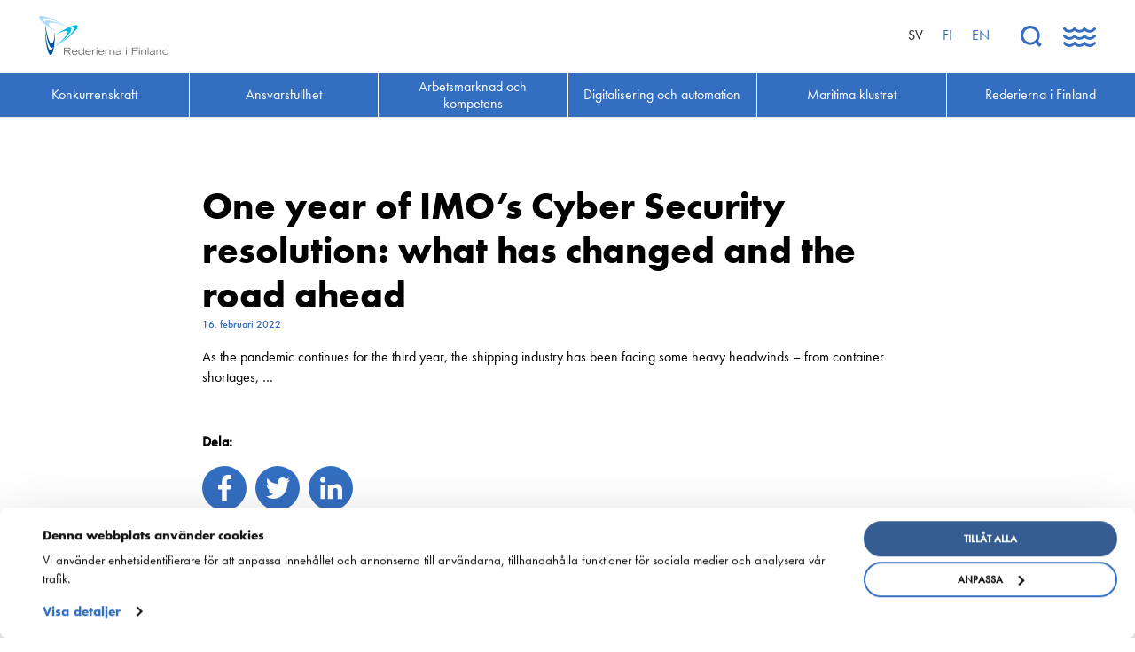

--- FILE ---
content_type: text/html; charset=UTF-8
request_url: https://shipowners.fi/sv/one-year-of-imos-cyber-security-resolution-what-has-changed-and-the-road-ahead/
body_size: 8957
content:
<!DOCTYPE html>
<html lang="sv-SE" class="no-js">
<head>
	<meta charset="utf-8">
	<meta http-equiv="x-ua-compatible" content="ie=edge">
	<meta name="viewport" content="width=device-width, initial-scale=1">
	<title>One year of IMO&#039;s Cyber Security resolution: what has changed and the road ahead - Rederierna i Finland</title>

    <link rel="apple-touch-icon" sizes="180x180" href="https://shipowners.fi/wp-content/themes/brbr/img/favicon/apple-touch-icon.png">
    <link rel="icon" type="image/png" sizes="32x32" href="https://shipowners.fi/wp-content/themes/brbr/img/favicon/favicon-32x32.png">
    <link rel="icon" type="image/png" sizes="16x16" href="https://shipowners.fi/wp-content/themes/brbr/img/favicon/favicon-16x16.png">
    <link rel="manifest" href="https://shipowners.fi/wp-content/themes/brbr/img/favicon/site.webmanifest">
    <link rel="mask-icon" href="https://shipowners.fi/wp-content/themes/brbr/img/favicon/safari-pinned-tab.svg" color="#346ec0">
    <link rel="shortcut icon" href="https://shipowners.fi/wp-content/themes/brbr/img/favicon/favicon.ico">
    <meta name="msapplication-TileColor" content="#346ec0">
    <meta name="msapplication-config" content="https://shipowners.fi/wp-content/themes/brbr/img/favicon/browserconfig.xml">
    <meta name="theme-color" content="#346ec0">

    <meta name='robots' content='index, follow, max-image-preview:large, max-snippet:-1, max-video-preview:-1' />
<link rel="alternate" hreflang="fi" href="https://shipowners.fi/one-year-of-imos-cyber-security-resolution-what-has-changed-and-the-road-ahead/" />
<link rel="alternate" hreflang="en-us" href="https://shipowners.fi/en/one-year-of-imos-cyber-security-resolution-what-has-changed-and-the-road-ahead/" />
<link rel="alternate" hreflang="sv-se" href="https://shipowners.fi/sv/one-year-of-imos-cyber-security-resolution-what-has-changed-and-the-road-ahead/" />
<link rel="alternate" hreflang="x-default" href="https://shipowners.fi/one-year-of-imos-cyber-security-resolution-what-has-changed-and-the-road-ahead/" />

	<!-- This site is optimized with the Yoast SEO plugin v26.6 - https://yoast.com/wordpress/plugins/seo/ -->
	<link rel="canonical" href="https://shipowners.fi/sv/one-year-of-imos-cyber-security-resolution-what-has-changed-and-the-road-ahead/" />
	<meta property="og:locale" content="sv_SE" />
	<meta property="og:type" content="article" />
	<meta property="og:title" content="One year of IMO&#039;s Cyber Security resolution: what has changed and the road ahead - Rederierna i Finland" />
	<meta property="og:description" content="As the pandemic continues for the third year, the shipping industry has been facing some heavy headwinds &#8211; from container shortages, &#8230;" />
	<meta property="og:url" content="https://shipowners.fi/sv/one-year-of-imos-cyber-security-resolution-what-has-changed-and-the-road-ahead/" />
	<meta property="og:site_name" content="Rederierna i Finland" />
	<meta property="article:published_time" content="2022-02-16T12:52:35+00:00" />
	<meta property="article:modified_time" content="2023-05-02T05:48:31+00:00" />
	<meta property="og:image" content="https://shipowners.fi/wp-content/uploads/2018/05/suomenvarustamot_etusivu.jpg" />
	<meta property="og:image:width" content="1243" />
	<meta property="og:image:height" content="901" />
	<meta property="og:image:type" content="image/jpeg" />
	<meta name="author" content="svadmin" />
	<meta name="twitter:card" content="summary_large_image" />
	<meta name="twitter:label1" content="Skriven av" />
	<meta name="twitter:data1" content="svadmin" />
	<script type="application/ld+json" class="yoast-schema-graph">{"@context":"https://schema.org","@graph":[{"@type":"WebPage","@id":"https://shipowners.fi/sv/one-year-of-imos-cyber-security-resolution-what-has-changed-and-the-road-ahead/","url":"https://shipowners.fi/sv/one-year-of-imos-cyber-security-resolution-what-has-changed-and-the-road-ahead/","name":"One year of IMO's Cyber Security resolution: what has changed and the road ahead - Rederierna i Finland","isPartOf":{"@id":"https://shipowners.fi/#website"},"datePublished":"2022-02-16T12:52:35+00:00","dateModified":"2023-05-02T05:48:31+00:00","author":{"@id":"https://shipowners.fi/#/schema/person/3dab8b5f435c52924d4865add1248ed6"},"breadcrumb":{"@id":"https://shipowners.fi/sv/one-year-of-imos-cyber-security-resolution-what-has-changed-and-the-road-ahead/#breadcrumb"},"inLanguage":"sv-SE","potentialAction":[{"@type":"ReadAction","target":["https://shipowners.fi/sv/one-year-of-imos-cyber-security-resolution-what-has-changed-and-the-road-ahead/"]}]},{"@type":"BreadcrumbList","@id":"https://shipowners.fi/sv/one-year-of-imos-cyber-security-resolution-what-has-changed-and-the-road-ahead/#breadcrumb","itemListElement":[{"@type":"ListItem","position":1,"name":"Press&shy;meddelanden","item":"https://shipowners.fi/sv/rederierna-i-finland/pressmeddelanden/"},{"@type":"ListItem","position":2,"name":"One year of IMO&#8217;s Cyber Security resolution: what has changed and the road ahead"}]},{"@type":"WebSite","@id":"https://shipowners.fi/#website","url":"https://shipowners.fi/","name":"Rederierna i Finland","description":"","potentialAction":[{"@type":"SearchAction","target":{"@type":"EntryPoint","urlTemplate":"https://shipowners.fi/?s={search_term_string}"},"query-input":{"@type":"PropertyValueSpecification","valueRequired":true,"valueName":"search_term_string"}}],"inLanguage":"sv-SE"},{"@type":"Person","@id":"https://shipowners.fi/#/schema/person/3dab8b5f435c52924d4865add1248ed6","name":"svadmin","image":{"@type":"ImageObject","inLanguage":"sv-SE","@id":"https://shipowners.fi/#/schema/person/image/","url":"https://secure.gravatar.com/avatar/0fecd6aa67248754e8da52f94fba04fd4fe30842bf446d1d13ab5149526ce92f?s=96&d=mm&r=g","contentUrl":"https://secure.gravatar.com/avatar/0fecd6aa67248754e8da52f94fba04fd4fe30842bf446d1d13ab5149526ce92f?s=96&d=mm&r=g","caption":"svadmin"},"url":"https://shipowners.fi/sv/author/svadmin/"}]}</script>
	<!-- / Yoast SEO plugin. -->


<link rel='dns-prefetch' href='//use.typekit.net' />
<link rel="alternate" title="oEmbed (JSON)" type="application/json+oembed" href="https://shipowners.fi/sv/wp-json/oembed/1.0/embed?url=https%3A%2F%2Fshipowners.fi%2Fsv%2Fone-year-of-imos-cyber-security-resolution-what-has-changed-and-the-road-ahead%2F" />
<link rel="alternate" title="oEmbed (XML)" type="text/xml+oembed" href="https://shipowners.fi/sv/wp-json/oembed/1.0/embed?url=https%3A%2F%2Fshipowners.fi%2Fsv%2Fone-year-of-imos-cyber-security-resolution-what-has-changed-and-the-road-ahead%2F&#038;format=xml" />
<style id='wp-img-auto-sizes-contain-inline-css' type='text/css'>
img:is([sizes=auto i],[sizes^="auto," i]){contain-intrinsic-size:3000px 1500px}
/*# sourceURL=wp-img-auto-sizes-contain-inline-css */
</style>
<link rel='stylesheet' id='wp-block-library-css' href='https://shipowners.fi/wp-includes/css/dist/block-library/style.min.css?ver=6.9' type='text/css' media='all' />
<style id='global-styles-inline-css' type='text/css'>
:root{--wp--preset--aspect-ratio--square: 1;--wp--preset--aspect-ratio--4-3: 4/3;--wp--preset--aspect-ratio--3-4: 3/4;--wp--preset--aspect-ratio--3-2: 3/2;--wp--preset--aspect-ratio--2-3: 2/3;--wp--preset--aspect-ratio--16-9: 16/9;--wp--preset--aspect-ratio--9-16: 9/16;--wp--preset--color--black: #000000;--wp--preset--color--cyan-bluish-gray: #abb8c3;--wp--preset--color--white: #ffffff;--wp--preset--color--pale-pink: #f78da7;--wp--preset--color--vivid-red: #cf2e2e;--wp--preset--color--luminous-vivid-orange: #ff6900;--wp--preset--color--luminous-vivid-amber: #fcb900;--wp--preset--color--light-green-cyan: #7bdcb5;--wp--preset--color--vivid-green-cyan: #00d084;--wp--preset--color--pale-cyan-blue: #8ed1fc;--wp--preset--color--vivid-cyan-blue: #0693e3;--wp--preset--color--vivid-purple: #9b51e0;--wp--preset--gradient--vivid-cyan-blue-to-vivid-purple: linear-gradient(135deg,rgb(6,147,227) 0%,rgb(155,81,224) 100%);--wp--preset--gradient--light-green-cyan-to-vivid-green-cyan: linear-gradient(135deg,rgb(122,220,180) 0%,rgb(0,208,130) 100%);--wp--preset--gradient--luminous-vivid-amber-to-luminous-vivid-orange: linear-gradient(135deg,rgb(252,185,0) 0%,rgb(255,105,0) 100%);--wp--preset--gradient--luminous-vivid-orange-to-vivid-red: linear-gradient(135deg,rgb(255,105,0) 0%,rgb(207,46,46) 100%);--wp--preset--gradient--very-light-gray-to-cyan-bluish-gray: linear-gradient(135deg,rgb(238,238,238) 0%,rgb(169,184,195) 100%);--wp--preset--gradient--cool-to-warm-spectrum: linear-gradient(135deg,rgb(74,234,220) 0%,rgb(151,120,209) 20%,rgb(207,42,186) 40%,rgb(238,44,130) 60%,rgb(251,105,98) 80%,rgb(254,248,76) 100%);--wp--preset--gradient--blush-light-purple: linear-gradient(135deg,rgb(255,206,236) 0%,rgb(152,150,240) 100%);--wp--preset--gradient--blush-bordeaux: linear-gradient(135deg,rgb(254,205,165) 0%,rgb(254,45,45) 50%,rgb(107,0,62) 100%);--wp--preset--gradient--luminous-dusk: linear-gradient(135deg,rgb(255,203,112) 0%,rgb(199,81,192) 50%,rgb(65,88,208) 100%);--wp--preset--gradient--pale-ocean: linear-gradient(135deg,rgb(255,245,203) 0%,rgb(182,227,212) 50%,rgb(51,167,181) 100%);--wp--preset--gradient--electric-grass: linear-gradient(135deg,rgb(202,248,128) 0%,rgb(113,206,126) 100%);--wp--preset--gradient--midnight: linear-gradient(135deg,rgb(2,3,129) 0%,rgb(40,116,252) 100%);--wp--preset--font-size--small: 13px;--wp--preset--font-size--medium: 20px;--wp--preset--font-size--large: 36px;--wp--preset--font-size--x-large: 42px;--wp--preset--spacing--20: 0.44rem;--wp--preset--spacing--30: 0.67rem;--wp--preset--spacing--40: 1rem;--wp--preset--spacing--50: 1.5rem;--wp--preset--spacing--60: 2.25rem;--wp--preset--spacing--70: 3.38rem;--wp--preset--spacing--80: 5.06rem;--wp--preset--shadow--natural: 6px 6px 9px rgba(0, 0, 0, 0.2);--wp--preset--shadow--deep: 12px 12px 50px rgba(0, 0, 0, 0.4);--wp--preset--shadow--sharp: 6px 6px 0px rgba(0, 0, 0, 0.2);--wp--preset--shadow--outlined: 6px 6px 0px -3px rgb(255, 255, 255), 6px 6px rgb(0, 0, 0);--wp--preset--shadow--crisp: 6px 6px 0px rgb(0, 0, 0);}:where(.is-layout-flex){gap: 0.5em;}:where(.is-layout-grid){gap: 0.5em;}body .is-layout-flex{display: flex;}.is-layout-flex{flex-wrap: wrap;align-items: center;}.is-layout-flex > :is(*, div){margin: 0;}body .is-layout-grid{display: grid;}.is-layout-grid > :is(*, div){margin: 0;}:where(.wp-block-columns.is-layout-flex){gap: 2em;}:where(.wp-block-columns.is-layout-grid){gap: 2em;}:where(.wp-block-post-template.is-layout-flex){gap: 1.25em;}:where(.wp-block-post-template.is-layout-grid){gap: 1.25em;}.has-black-color{color: var(--wp--preset--color--black) !important;}.has-cyan-bluish-gray-color{color: var(--wp--preset--color--cyan-bluish-gray) !important;}.has-white-color{color: var(--wp--preset--color--white) !important;}.has-pale-pink-color{color: var(--wp--preset--color--pale-pink) !important;}.has-vivid-red-color{color: var(--wp--preset--color--vivid-red) !important;}.has-luminous-vivid-orange-color{color: var(--wp--preset--color--luminous-vivid-orange) !important;}.has-luminous-vivid-amber-color{color: var(--wp--preset--color--luminous-vivid-amber) !important;}.has-light-green-cyan-color{color: var(--wp--preset--color--light-green-cyan) !important;}.has-vivid-green-cyan-color{color: var(--wp--preset--color--vivid-green-cyan) !important;}.has-pale-cyan-blue-color{color: var(--wp--preset--color--pale-cyan-blue) !important;}.has-vivid-cyan-blue-color{color: var(--wp--preset--color--vivid-cyan-blue) !important;}.has-vivid-purple-color{color: var(--wp--preset--color--vivid-purple) !important;}.has-black-background-color{background-color: var(--wp--preset--color--black) !important;}.has-cyan-bluish-gray-background-color{background-color: var(--wp--preset--color--cyan-bluish-gray) !important;}.has-white-background-color{background-color: var(--wp--preset--color--white) !important;}.has-pale-pink-background-color{background-color: var(--wp--preset--color--pale-pink) !important;}.has-vivid-red-background-color{background-color: var(--wp--preset--color--vivid-red) !important;}.has-luminous-vivid-orange-background-color{background-color: var(--wp--preset--color--luminous-vivid-orange) !important;}.has-luminous-vivid-amber-background-color{background-color: var(--wp--preset--color--luminous-vivid-amber) !important;}.has-light-green-cyan-background-color{background-color: var(--wp--preset--color--light-green-cyan) !important;}.has-vivid-green-cyan-background-color{background-color: var(--wp--preset--color--vivid-green-cyan) !important;}.has-pale-cyan-blue-background-color{background-color: var(--wp--preset--color--pale-cyan-blue) !important;}.has-vivid-cyan-blue-background-color{background-color: var(--wp--preset--color--vivid-cyan-blue) !important;}.has-vivid-purple-background-color{background-color: var(--wp--preset--color--vivid-purple) !important;}.has-black-border-color{border-color: var(--wp--preset--color--black) !important;}.has-cyan-bluish-gray-border-color{border-color: var(--wp--preset--color--cyan-bluish-gray) !important;}.has-white-border-color{border-color: var(--wp--preset--color--white) !important;}.has-pale-pink-border-color{border-color: var(--wp--preset--color--pale-pink) !important;}.has-vivid-red-border-color{border-color: var(--wp--preset--color--vivid-red) !important;}.has-luminous-vivid-orange-border-color{border-color: var(--wp--preset--color--luminous-vivid-orange) !important;}.has-luminous-vivid-amber-border-color{border-color: var(--wp--preset--color--luminous-vivid-amber) !important;}.has-light-green-cyan-border-color{border-color: var(--wp--preset--color--light-green-cyan) !important;}.has-vivid-green-cyan-border-color{border-color: var(--wp--preset--color--vivid-green-cyan) !important;}.has-pale-cyan-blue-border-color{border-color: var(--wp--preset--color--pale-cyan-blue) !important;}.has-vivid-cyan-blue-border-color{border-color: var(--wp--preset--color--vivid-cyan-blue) !important;}.has-vivid-purple-border-color{border-color: var(--wp--preset--color--vivid-purple) !important;}.has-vivid-cyan-blue-to-vivid-purple-gradient-background{background: var(--wp--preset--gradient--vivid-cyan-blue-to-vivid-purple) !important;}.has-light-green-cyan-to-vivid-green-cyan-gradient-background{background: var(--wp--preset--gradient--light-green-cyan-to-vivid-green-cyan) !important;}.has-luminous-vivid-amber-to-luminous-vivid-orange-gradient-background{background: var(--wp--preset--gradient--luminous-vivid-amber-to-luminous-vivid-orange) !important;}.has-luminous-vivid-orange-to-vivid-red-gradient-background{background: var(--wp--preset--gradient--luminous-vivid-orange-to-vivid-red) !important;}.has-very-light-gray-to-cyan-bluish-gray-gradient-background{background: var(--wp--preset--gradient--very-light-gray-to-cyan-bluish-gray) !important;}.has-cool-to-warm-spectrum-gradient-background{background: var(--wp--preset--gradient--cool-to-warm-spectrum) !important;}.has-blush-light-purple-gradient-background{background: var(--wp--preset--gradient--blush-light-purple) !important;}.has-blush-bordeaux-gradient-background{background: var(--wp--preset--gradient--blush-bordeaux) !important;}.has-luminous-dusk-gradient-background{background: var(--wp--preset--gradient--luminous-dusk) !important;}.has-pale-ocean-gradient-background{background: var(--wp--preset--gradient--pale-ocean) !important;}.has-electric-grass-gradient-background{background: var(--wp--preset--gradient--electric-grass) !important;}.has-midnight-gradient-background{background: var(--wp--preset--gradient--midnight) !important;}.has-small-font-size{font-size: var(--wp--preset--font-size--small) !important;}.has-medium-font-size{font-size: var(--wp--preset--font-size--medium) !important;}.has-large-font-size{font-size: var(--wp--preset--font-size--large) !important;}.has-x-large-font-size{font-size: var(--wp--preset--font-size--x-large) !important;}
/*# sourceURL=global-styles-inline-css */
</style>

<style id='classic-theme-styles-inline-css' type='text/css'>
/*! This file is auto-generated */
.wp-block-button__link{color:#fff;background-color:#32373c;border-radius:9999px;box-shadow:none;text-decoration:none;padding:calc(.667em + 2px) calc(1.333em + 2px);font-size:1.125em}.wp-block-file__button{background:#32373c;color:#fff;text-decoration:none}
/*# sourceURL=/wp-includes/css/classic-themes.min.css */
</style>
<link rel='stylesheet' id='style-css' href='https://shipowners.fi/wp-content/themes/brbr/build/style.min.css' type='text/css' media='all' />
<script type="text/javascript" data-cookieconsent="ignore" src="https://shipowners.fi/wp-content/themes/brbr/build/jquery.min.js" id="jquery-js"></script>
<script type="text/javascript" src="//use.typekit.net/rps1ots.js?ver=6.9" id="typekit-js"></script>
<script type="text/javascript" src="https://shipowners.fi/wp-content/themes/brbr/build/vendor.min.js" id="vendor-js"></script>
<script type="text/javascript" src="https://shipowners.fi/wp-includes/js/jquery/jquery-migrate.min.js?ver=3.4.1" id="jquery-migrate-js"></script>
<link rel="https://api.w.org/" href="https://shipowners.fi/sv/wp-json/" /><link rel="alternate" title="JSON" type="application/json" href="https://shipowners.fi/sv/wp-json/wp/v2/posts/8328" /><link rel='shortlink' href='https://shipowners.fi/sv/?p=8328' />
    <script type="text/javascript">try{Typekit.load();}catch(e){}</script>

    <script id="Cookiebot" src="https://consent.cookiebot.com/uc.js" data-cbid="dfb9aaf3-b5d2-4750-81f3-9a58e490f0b0" data-blockingmode="auto" data-culture="sv" type="text/javascript"></script>
</head>

<body class="wp-singular post-template-default single single-post postid-8328 single-format-standard wp-theme-brbr" data-language="sv">

<!-- Global site tag (gtag.js) - Google Analytics -->
<script async src="https://www.googletagmanager.com/gtag/js?id=UA-120862320-1"></script>
<script>
  window.dataLayer = window.dataLayer || [];
  function gtag(){dataLayer.push(arguments);}
  gtag('js', new Date());

  gtag('config', 'UA-120862320-1');
</script>

<div class="site-wrapper">

    <header class="site-header" id="header" data-toggler="megamenu-open">

    <nav class="top-bar">
        <div class="menu-top">
            <a href="https://shipowners.fi/sv/" class="home-link">
                                    <img src="https://shipowners.fi/wp-content/themes/brbr/img/suomenvarustamot-logo-sv.svg" alt="Rederierna i Finland">
                            </a>

            <div class="menu-right">
                <div class="lang-switcher hide-for-medium">
                    <div class="current-lang">sv <span></span></div>
                </div>

                <ul class="menu lang-menu"><li class="menu-item active-lang">sv</li><li class="menu-item lang-link"><a href="https://shipowners.fi/one-year-of-imos-cyber-security-resolution-what-has-changed-and-the-road-ahead/">fi</a></li><li class="menu-item lang-link"><a href="https://shipowners.fi/en/one-year-of-imos-cyber-security-resolution-what-has-changed-and-the-road-ahead/">en</a></li></ul>
                <div class="menu-buttons">
                    <button class="toggle-search">
                        <svg xmlns="http://www.w3.org/2000/svg" viewBox="0 0 24.426 24.425">
                            <g id="Group_36" data-name="Group 36" transform="translate(0.026 0.025)">
                                <path id="Lasi" class="cls-1" d="M-697-838.975a10.955,10.955,0,0,1-7.8-3.225,11.043,11.043,0,0,1,0-15.6,10.956,10.956,0,0,1,7.8-3.225,10.956,10.956,0,0,1,7.8,3.225,11.043,11.043,0,0,1,0,15.6A10.956,10.956,0,0,1-697-838.975Zm.15-18.85A7.933,7.933,0,0,0-702.5-855.5a7.808,7.808,0,0,0-2.4,5.651,7.806,7.806,0,0,0,2.4,5.649,7.931,7.931,0,0,0,5.65,2.325,7.931,7.931,0,0,0,5.65-2.325,7.93,7.93,0,0,0,2.325-5.65A7.933,7.933,0,0,0-691.2-855.5,7.93,7.93,0,0,0-696.85-857.825Z" transform="translate(708 861)"/>
                                <path id="Varsi" class="cls-2" d="M16.7,19.5l2.8-2.8,4.9,4.9-2.8,2.8Z"/>
                            </g>
                        </svg>
                    </button>
                    <button class="toggle-megamenu" data-toggle="header">
                        <svg class="closed" xmlns="http://www.w3.org/2000/svg" viewBox="0 0 37.314 22.02">
                            <g id="Burger" transform="translate(0.12 0.02)">
                                <path id="Wave_1" data-name="Wave 1" class="cls-1" d="M29.8,5.8a8.851,8.851,0,0,1-5.7-2.2,8.651,8.651,0,0,1-5.7,2.2,8.851,8.851,0,0,1-5.7-2.2A8.651,8.651,0,0,1,7,5.8,8.571,8.571,0,0,1,.2,2.4,1.55,1.55,0,0,1,.4.3,1.539,1.539,0,0,1,2.5.5,6.43,6.43,0,0,0,7.2,2.8,5.733,5.733,0,0,0,11.7.5,1.481,1.481,0,0,1,14,.6a5.733,5.733,0,0,0,4.5,2.3A5.733,5.733,0,0,0,23,.6a1.5,1.5,0,0,1,2.4,0,5.733,5.733,0,0,0,4.5,2.3A5.733,5.733,0,0,0,34.4.6,1.55,1.55,0,0,1,36.5.4a1.375,1.375,0,0,1,.2,2.1A9.124,9.124,0,0,1,29.8,5.8Z"/>
                                <path id="Wave_2" data-name="Wave 2" class="cls-1" d="M29.8,13.9a8.851,8.851,0,0,1-5.7-2.2,8.651,8.651,0,0,1-5.7,2.2,8.851,8.851,0,0,1-5.7-2.2A8.651,8.651,0,0,1,7,13.9,8.571,8.571,0,0,1,.2,10.5,1.55,1.55,0,0,1,.4,8.4a1.688,1.688,0,0,1,2.3.3A5.733,5.733,0,0,0,7.2,11a5.733,5.733,0,0,0,4.5-2.3,1.5,1.5,0,0,1,2.4,0,5.552,5.552,0,0,0,9,0,1.5,1.5,0,0,1,2.4,0,5.552,5.552,0,0,0,9,0,1.55,1.55,0,0,1,2.1-.2,1.375,1.375,0,0,1,.2,2.1A9.489,9.489,0,0,1,29.8,13.9Z"/>
                                <path id="Wave_3" data-name="Wave 3" class="cls-1" d="M29.8,22a8.851,8.851,0,0,1-5.7-2.2A8.651,8.651,0,0,1,18.4,22a8.851,8.851,0,0,1-5.7-2.2A7.967,7.967,0,0,1,7.2,22,8.571,8.571,0,0,1,.4,18.6a1.382,1.382,0,0,1,.2-2.1,1.539,1.539,0,0,1,2.1.2A5.733,5.733,0,0,0,7.2,19a5.733,5.733,0,0,0,4.5-2.3,1.5,1.5,0,0,1,2.4,0,5.552,5.552,0,0,0,9,0,1.5,1.5,0,0,1,2.4,0,5.552,5.552,0,0,0,9,0,1.55,1.55,0,0,1,2.1-.2,1.375,1.375,0,0,1,.2,2.1A9.256,9.256,0,0,1,29.8,22Z"/>
                            </g>
                        </svg>
                        <svg xmlns="http://www.w3.org/2000/svg" viewBox="0 0 35.811 34.829">
                            <g class="open" transform="translate(-661.552 -30.076)">
                                <rect id="Rectangle_120" data-name="Rectangle 120" width="4.5" height="44.756" transform="translate(662.552 33.258) rotate(-45)"/>
                                <rect id="Rectangle_121" data-name="Rectangle 121" width="4.5" height="44.756" transform="translate(665.716 64.906) rotate(-135)"/>
                            </g>
                        </svg>

                    </button>
                </div>
            </div>
        </div>

        <ul class="menu primary-menu show-for-large">
            <li id="menu-item-186" class="menu-item menu-item-type-post_type menu-item-object-page menu-item-186"><a href="https://shipowners.fi/sv/konkurrenskraft/"><span>Konkurrenskraft</span></a><li id="menu-item-185" class="menu-item menu-item-type-post_type menu-item-object-page menu-item-185"><a href="https://shipowners.fi/sv/ansvarsfullhet/"><span>Ansvarsfullhet</span></a><li id="menu-item-182" class="menu-item menu-item-type-post_type menu-item-object-page menu-item-182"><a href="https://shipowners.fi/sv/arbetsmarknad-och-kompetens/"><span>Arbetsmarknad och kompetens</span></a><li id="menu-item-2967" class="menu-item menu-item-type-post_type menu-item-object-page menu-item-2967"><a href="https://shipowners.fi/sv/digitalisering-och-automation/"><span>Digitalisering och automation</span></a><li id="menu-item-180" class="menu-item menu-item-type-post_type menu-item-object-page menu-item-180"><a href="https://shipowners.fi/sv/maritima-klustret/"><span>Maritima klustret</span></a><li id="menu-item-183" class="menu-item menu-item-type-post_type menu-item-object-page menu-item-183"><a href="https://shipowners.fi/sv/rederierna-i-finland/"><span>Rederierna i Finland</span></a>        </ul>
    </nav>

    <nav class="megamenu" id="top-menu">
        <ul class="menu">
            <li class="menu-item menu-item-type-post_type menu-item-object-page menu-item-186 menu-item-has-children"><a href="https://shipowners.fi/sv/konkurrenskraft/">Konkurrenskraft</a><span class="toggle-submenu"></span><ul class="menu"><li class="page_item page-item-200 page_item_has_children"><a href="https://shipowners.fi/sv/konkurrenskraft/nationell-sjofartspolitik/">Nationell sjöfartspolitik</a>
<ul class="menu">
	<li class="page_item page-item-206"><a href="https://shipowners.fi/sv/konkurrenskraft/nationell-sjofartspolitik/tonnageskatt/">Tonnageskatt</a></li>
	<li class="page_item page-item-213"><a href="https://shipowners.fi/sv/konkurrenskraft/nationell-sjofartspolitik/farledsavgifter/">Farledsavgifter</a></li>
	<li class="page_item page-item-219"><a href="https://shipowners.fi/sv/konkurrenskraft/nationell-sjofartspolitik/arbetskraftskostnadernas-restitutionssystem/">Arbetskrafts&shy;kostnadernas restitutions&shy;system</a></li>
	<li class="page_item page-item-5299"><a href="https://shipowners.fi/sv/konkurrenskraft/nationell-sjofartspolitik/finland-ar-en-o/">Finland är en ö</a></li>
</ul>
</li>
<li class="page_item page-item-226 page_item_has_children"><a href="https://shipowners.fi/sv/konkurrenskraft/sjofartspolitik-inom-eu/">Sjöfarts&shy;politik inom EU</a>
<ul class="menu">
	<li class="page_item page-item-232"><a href="https://shipowners.fi/sv/konkurrenskraft/sjofartspolitik-inom-eu/riktlinjerna-for-statligt-stod/">Riktlinjerna för statligt stöd</a></li>
	<li class="page_item page-item-238"><a href="https://shipowners.fi/sv/konkurrenskraft/sjofartspolitik-inom-eu/valletta-deklarationen/">Valletta deklarationen</a></li>
</ul>
</li>
<li class="page_item page-item-247"><a href="https://shipowners.fi/sv/konkurrenskraft/nyckeltal-for-sjofarten/">Nyckeltal för sjöfarten</a></li>
</ul><li class="menu-item menu-item-type-post_type menu-item-object-page menu-item-185 menu-item-has-children"><a href="https://shipowners.fi/sv/ansvarsfullhet/">Ansvarsfullhet</a><span class="toggle-submenu"></span><ul class="menu"><li class="page_item page-item-295"><a href="https://shipowners.fi/sv/ansvarsfullhet/forsorjningsberedskap/">Försörjnings&shy;beredskap</a></li>
<li class="page_item page-item-255 page_item_has_children"><a href="https://shipowners.fi/sv/ansvarsfullhet/miljon-och-klimat/">Miljön och klimat</a>
<ul class="menu">
	<li class="page_item page-item-12139"><a href="https://shipowners.fi/sv/ansvarsfullhet/miljon-och-klimat/grona-sjofartskorridorer/">Gröna sjöfartskorridorer</a></li>
	<li class="page_item page-item-259 page_item_has_children"><a href="https://shipowners.fi/sv/ansvarsfullhet/miljon-och-klimat/klimatskydd-och-klimatforandringen/">Klimatskydd och klimat&shy;förändringen</a>
	<ul class="menu">
		<li class="page_item page-item-3559"><a href="https://shipowners.fi/sv/ansvarsfullhet/miljon-och-klimat/klimatskydd-och-klimatforandringen/sjofartens-koldioxidutslapp/">Sjöfartens koldioxidutsläpp</a></li>
		<li class="page_item page-item-273"><a href="https://shipowners.fi/sv/ansvarsfullhet/miljon-och-klimat/klimatskydd-och-klimatforandringen/energy-efficiency-design-index/">Energy Efficiency Design Index</a></li>
	</ul>
</li>
	<li class="page_item page-item-283"><a href="https://shipowners.fi/sv/ansvarsfullhet/miljon-och-klimat/miljoinnovationer/">Miljö&shy;innovationer</a></li>
	<li class="page_item page-item-266"><a href="https://shipowners.fi/sv/ansvarsfullhet/miljon-och-klimat/miljoreglering-inom-sjofart/">Miljöreglering inom sjöfart</a></li>
	<li class="page_item page-item-289"><a href="https://shipowners.fi/sv/ansvarsfullhet/miljon-och-klimat/vattenskydd/">Vattenskydd</a></li>
</ul>
</li>
<li class="page_item page-item-168 page_item_has_children"><a href="https://shipowners.fi/sv/ansvarsfullhet/sakerhet/">Säkerhet</a>
<ul class="menu">
	<li class="page_item page-item-9481"><a href="https://shipowners.fi/sv/ansvarsfullhet/sakerhet/cybesakerhet/">Cybersäkerhet</a></li>
	<li class="page_item page-item-346"><a href="https://shipowners.fi/sv/ansvarsfullhet/sakerhet/meriturvallisuus/">Sjösäkerhet</a></li>
	<li class="page_item page-item-364"><a href="https://shipowners.fi/sv/ansvarsfullhet/sakerhet/polarkoden/">Polarkoden</a></li>
</ul>
</li>
</ul><li class="menu-item menu-item-type-post_type menu-item-object-page menu-item-182 menu-item-has-children"><a href="https://shipowners.fi/sv/arbetsmarknad-och-kompetens/">Arbetsmarknad och kompetens</a><span class="toggle-submenu"></span><ul class="menu"><li class="page_item page-item-326"><a href="https://shipowners.fi/sv/arbetsmarknad-och-kompetens/bemannings-och-kompetensfragor/">Bemannings och kompetens&shy;frågor</a></li>
<li class="page_item page-item-332"><a href="https://shipowners.fi/sv/arbetsmarknad-och-kompetens/utbildning/">Utbildning och kompetens</a></li>
<li class="page_item page-item-10524"><a href="https://shipowners.fi/sv/arbetsmarknad-och-kompetens/rederierna-i-finland-med-i-foretagsbyn-2/">Rederierna i Finland med i Företagsbyn</a></li>
<li class="page_item page-item-301 page_item_has_children"><a href="https://shipowners.fi/sv/arbetsmarknad-och-kompetens/arbetsmarknadsfragor/">Arbetsmarknadsfrågor</a>
<ul class="menu">
	<li class="page_item page-item-320"><a href="https://shipowners.fi/sv/arbetsmarknad-och-kompetens/arbetsmarknadsfragor/tes/">Kollektivavtal</a></li>
	<li class="page_item page-item-308"><a href="https://shipowners.fi/sv/arbetsmarknad-och-kompetens/arbetsmarknadsfragor/internationella-regleringar-och-riktlinjer/">Internationella regleringar och riktlinjer</a></li>
	<li class="page_item page-item-314"><a href="https://shipowners.fi/sv/arbetsmarknad-och-kompetens/arbetsmarknadsfragor/arbets-och-sociallagstiftning/">Arbets- och sociallagstiftning</a></li>
</ul>
</li>
<li class="page_item page-item-11988"><a href="https://shipowners.fi/sv/arbetsmarknad-och-kompetens/ship-happens-bekanta-dig-med-sjofartbranchens-mojligheter/">Ship Happens: Bekanta dig med sjöfartsbranchens möjligheter!</a></li>
<li class="page_item page-item-338"><a href="https://shipowners.fi/sv/arbetsmarknad-och-kompetens/sjofartens-praktik-kvarn/">Sjöfartens PraktikKvarn</a></li>
</ul><li class="menu-item menu-item-type-post_type menu-item-object-page menu-item-2967 menu-item-has-children"><a href="https://shipowners.fi/sv/digitalisering-och-automation/">Digitalisering och automation</a><span class="toggle-submenu"></span><ul class="menu"><li class="page_item page-item-1655"><a href="https://shipowners.fi/sv/digitalisering-och-automation/situationen-for-fartygstrafik/">Situationen för fartygstrafik</a></li>
</ul><li class="menu-item menu-item-type-post_type menu-item-object-page menu-item-180 menu-item-has-children"><a href="https://shipowners.fi/sv/maritima-klustret/">Maritima klustret</a><span class="toggle-submenu"></span><ul class="menu"><li class="page_item page-item-8685"><a href="https://shipowners.fi/sv/maritima-klustret/kommande-evenemang/">Kommande evenemang</a></li>
<li class="page_item page-item-6848"><a href="https://shipowners.fi/sv/maritima-klustret/maritima-klustrets-arsbok/">Maritima klustrets årsbok</a></li>
<li class="page_item page-item-8300"><a href="https://shipowners.fi/sv/maritima-klustret/havsakademin/">Havsakademin</a></li>
<li class="page_item page-item-385"><a href="https://shipowners.fi/sv/maritima-klustret/finlands-maritima-klusterorganisation/">Finlands maritima kluster&shy;organisation</a></li>
<li class="page_item page-item-1734"><a href="https://shipowners.fi/sv/maritima-klustret/sjofartens-dag-2019/">Sjöfartens Dag</a></li>
<li class="page_item page-item-6469"><a href="https://shipowners.fi/sv/maritima-klustret/fairway-forward-webinar-13-10-2020/">Fairway Forward seminar 22.10.2024</a></li>
</ul><li class="menu-item menu-item-type-post_type menu-item-object-page menu-item-183 menu-item-has-children"><a href="https://shipowners.fi/sv/rederierna-i-finland/">Rederierna i Finland</a><span class="toggle-submenu"></span><ul class="menu"><li class="page_item page-item-421"><a href="https://shipowners.fi/sv/rederierna-i-finland/medlemsforetag-och-fartyg/">Medlemsföretag och fartyg</a></li>
<li class="page_item page-item-408"><a href="https://shipowners.fi/sv/rederierna-i-finland/personal/">Personal och organisation</a></li>
<li class="page_item page-item-404 current_page_parent"><a href="https://shipowners.fi/sv/rederierna-i-finland/pressmeddelanden/">Press&shy;meddelanden</a></li>
<li class="page_item page-item-1152"><a href="https://shipowners.fi/sv/rederierna-i-finland/styrelse/">Styrelse</a></li>
<li class="page_item page-item-431"><a href="https://shipowners.fi/sv/rederierna-i-finland/utlatanden/">Utlåtanden</a></li>
<li class="page_item page-item-415"><a href="https://shipowners.fi/sv/rederierna-i-finland/strategi/">Strategi</a></li>
<li class="page_item page-item-443"><a href="https://shipowners.fi/sv/rederierna-i-finland/kontaktinformation/">Kontakt&shy;information</a></li>
</ul>        </ul>
    </nav>
</header>
    <div class="main-content">
	<div class="grid-x grid-padding-x page-content">
        <div class="small-12 large-8 large-offset-2 cell">

            <h1 class="page-title">One year of IMO&#8217;s Cyber Security resolution: what has changed and the road ahead</h1>

            <p class="date">16. februari 2022</p>

            
            <p>As the pandemic continues for the third year, the shipping industry has been facing some heavy headwinds &#8211; from container shortages, &#8230;</p>

            <div class="share-buttons clearfix">
                <p>Dela:</p>
                <div class="some-link facebook-link fb-share"></div>
                <div class="some-link twitter-link tw-share"></div>
                <div class="some-link linkedin-link li-share"></div>
            </div>

            
<div class="grid-x person">

    <div class="small-12 medium-4 cell person-info">
        
        <p><strong>Rederierna i Finland</strong>
            </p>
    </div>

    <div class="small-12 medium-8 cell page-info align-self-middle">
            </div>

</div>


            
                <div class="more-posts">
                    
<a href="https://shipowners.fi/sv/mikki-koskinen-att-leda-den-europeiska-rederinaringen/" class="article small-article">
    <p>Mikki Koskinen att leda den europeiska rederinäringen</p>
    <p class="date">17. december 2025 - Suomen Varustamot Ry</p>
</a>
<a href="https://shipowners.fi/sv/nytt-incitament-for-lag%c2%acemissionsbranslen-inom-sjofarten-skulle-kunna-ge-miljardfordelar-for-finland/" class="article small-article">
    <p>Nytt incitament för lågemissionsbränslen inom sjöfarten skulle kunna ge miljardfördelar för Finland</p>
    <p class="date">8. december 2025 - Rederierna i Finland</p>
</a>
<a href="https://shipowners.fi/sv/rederierna-i-finlands-erkannandepris-till-sami-turpeinen/" class="article small-article">
    <p>Rederierna i Finlands erkännandepris till Sami Turpeinen</p>
    <p class="date">28. november 2025 - Rederierna i Finland</p>
</a>
<a href="https://shipowners.fi/sv/rederierna-i-finland-rfs-styrelsesammansattning-aret-2026-bjorn-blomqvist-fortsatter-som-ordforande/" class="article small-article">
    <p>Rederierna i Finland rf:s styrelsesammansättning året 2026 – Björn Blomqvist fortsätter som ordförande</p>
    <p class="date">27. november 2025 - Rederierna i Finland</p>
</a>
<a href="https://shipowners.fi/sv/godby-shipping-has-completed-the-purchase-of-the-roro-vessel-transporter/" class="article small-article">
    <p>Godby Shipping has completed the purchase of the RoRo vessel Transporter</p>
    <p class="date">20. november 2025 - Godby Shipping</p>
</a>                </div>

                
        </div>
	</div>

    <div class="grid-x grid-padding-x">
    <div class="small-12 large-10 large-offset-1 cell sitemap">
        <ul class="menu">
            <li class="menu-item menu-item-type-post_type menu-item-object-page menu-item-186 menu-item-has-children"><a href="https://shipowners.fi/sv/konkurrenskraft/">Konkurrenskraft</a><span class="toggle-submenu"></span><ul class="menu"><li class="page_item page-item-200 page_item_has_children"><a href="https://shipowners.fi/sv/konkurrenskraft/nationell-sjofartspolitik/">Nationell sjöfartspolitik</a>
<ul class="menu">
	<li class="page_item page-item-206"><a href="https://shipowners.fi/sv/konkurrenskraft/nationell-sjofartspolitik/tonnageskatt/">Tonnageskatt</a></li>
	<li class="page_item page-item-213"><a href="https://shipowners.fi/sv/konkurrenskraft/nationell-sjofartspolitik/farledsavgifter/">Farledsavgifter</a></li>
	<li class="page_item page-item-219"><a href="https://shipowners.fi/sv/konkurrenskraft/nationell-sjofartspolitik/arbetskraftskostnadernas-restitutionssystem/">Arbetskrafts&shy;kostnadernas restitutions&shy;system</a></li>
	<li class="page_item page-item-5299"><a href="https://shipowners.fi/sv/konkurrenskraft/nationell-sjofartspolitik/finland-ar-en-o/">Finland är en ö</a></li>
</ul>
</li>
<li class="page_item page-item-226 page_item_has_children"><a href="https://shipowners.fi/sv/konkurrenskraft/sjofartspolitik-inom-eu/">Sjöfarts&shy;politik inom EU</a>
<ul class="menu">
	<li class="page_item page-item-232"><a href="https://shipowners.fi/sv/konkurrenskraft/sjofartspolitik-inom-eu/riktlinjerna-for-statligt-stod/">Riktlinjerna för statligt stöd</a></li>
	<li class="page_item page-item-238"><a href="https://shipowners.fi/sv/konkurrenskraft/sjofartspolitik-inom-eu/valletta-deklarationen/">Valletta deklarationen</a></li>
</ul>
</li>
<li class="page_item page-item-247"><a href="https://shipowners.fi/sv/konkurrenskraft/nyckeltal-for-sjofarten/">Nyckeltal för sjöfarten</a></li>
</ul><li class="menu-item menu-item-type-post_type menu-item-object-page menu-item-185 menu-item-has-children"><a href="https://shipowners.fi/sv/ansvarsfullhet/">Ansvarsfullhet</a><span class="toggle-submenu"></span><ul class="menu"><li class="page_item page-item-295"><a href="https://shipowners.fi/sv/ansvarsfullhet/forsorjningsberedskap/">Försörjnings&shy;beredskap</a></li>
<li class="page_item page-item-255 page_item_has_children"><a href="https://shipowners.fi/sv/ansvarsfullhet/miljon-och-klimat/">Miljön och klimat</a>
<ul class="menu">
	<li class="page_item page-item-12139"><a href="https://shipowners.fi/sv/ansvarsfullhet/miljon-och-klimat/grona-sjofartskorridorer/">Gröna sjöfartskorridorer</a></li>
	<li class="page_item page-item-259 page_item_has_children"><a href="https://shipowners.fi/sv/ansvarsfullhet/miljon-och-klimat/klimatskydd-och-klimatforandringen/">Klimatskydd och klimat&shy;förändringen</a>
	<ul class="menu">
		<li class="page_item page-item-3559"><a href="https://shipowners.fi/sv/ansvarsfullhet/miljon-och-klimat/klimatskydd-och-klimatforandringen/sjofartens-koldioxidutslapp/">Sjöfartens koldioxidutsläpp</a></li>
		<li class="page_item page-item-273"><a href="https://shipowners.fi/sv/ansvarsfullhet/miljon-och-klimat/klimatskydd-och-klimatforandringen/energy-efficiency-design-index/">Energy Efficiency Design Index</a></li>
	</ul>
</li>
	<li class="page_item page-item-283"><a href="https://shipowners.fi/sv/ansvarsfullhet/miljon-och-klimat/miljoinnovationer/">Miljö&shy;innovationer</a></li>
	<li class="page_item page-item-266"><a href="https://shipowners.fi/sv/ansvarsfullhet/miljon-och-klimat/miljoreglering-inom-sjofart/">Miljöreglering inom sjöfart</a></li>
	<li class="page_item page-item-289"><a href="https://shipowners.fi/sv/ansvarsfullhet/miljon-och-klimat/vattenskydd/">Vattenskydd</a></li>
</ul>
</li>
<li class="page_item page-item-168 page_item_has_children"><a href="https://shipowners.fi/sv/ansvarsfullhet/sakerhet/">Säkerhet</a>
<ul class="menu">
	<li class="page_item page-item-9481"><a href="https://shipowners.fi/sv/ansvarsfullhet/sakerhet/cybesakerhet/">Cybersäkerhet</a></li>
	<li class="page_item page-item-346"><a href="https://shipowners.fi/sv/ansvarsfullhet/sakerhet/meriturvallisuus/">Sjösäkerhet</a></li>
	<li class="page_item page-item-364"><a href="https://shipowners.fi/sv/ansvarsfullhet/sakerhet/polarkoden/">Polarkoden</a></li>
</ul>
</li>
</ul><li class="menu-item menu-item-type-post_type menu-item-object-page menu-item-182 menu-item-has-children"><a href="https://shipowners.fi/sv/arbetsmarknad-och-kompetens/">Arbetsmarknad och kompetens</a><span class="toggle-submenu"></span><ul class="menu"><li class="page_item page-item-326"><a href="https://shipowners.fi/sv/arbetsmarknad-och-kompetens/bemannings-och-kompetensfragor/">Bemannings och kompetens&shy;frågor</a></li>
<li class="page_item page-item-332"><a href="https://shipowners.fi/sv/arbetsmarknad-och-kompetens/utbildning/">Utbildning och kompetens</a></li>
<li class="page_item page-item-10524"><a href="https://shipowners.fi/sv/arbetsmarknad-och-kompetens/rederierna-i-finland-med-i-foretagsbyn-2/">Rederierna i Finland med i Företagsbyn</a></li>
<li class="page_item page-item-301 page_item_has_children"><a href="https://shipowners.fi/sv/arbetsmarknad-och-kompetens/arbetsmarknadsfragor/">Arbetsmarknadsfrågor</a>
<ul class="menu">
	<li class="page_item page-item-320"><a href="https://shipowners.fi/sv/arbetsmarknad-och-kompetens/arbetsmarknadsfragor/tes/">Kollektivavtal</a></li>
	<li class="page_item page-item-308"><a href="https://shipowners.fi/sv/arbetsmarknad-och-kompetens/arbetsmarknadsfragor/internationella-regleringar-och-riktlinjer/">Internationella regleringar och riktlinjer</a></li>
	<li class="page_item page-item-314"><a href="https://shipowners.fi/sv/arbetsmarknad-och-kompetens/arbetsmarknadsfragor/arbets-och-sociallagstiftning/">Arbets- och sociallagstiftning</a></li>
</ul>
</li>
<li class="page_item page-item-11988"><a href="https://shipowners.fi/sv/arbetsmarknad-och-kompetens/ship-happens-bekanta-dig-med-sjofartbranchens-mojligheter/">Ship Happens: Bekanta dig med sjöfartsbranchens möjligheter!</a></li>
<li class="page_item page-item-338"><a href="https://shipowners.fi/sv/arbetsmarknad-och-kompetens/sjofartens-praktik-kvarn/">Sjöfartens PraktikKvarn</a></li>
</ul><li class="menu-item menu-item-type-post_type menu-item-object-page menu-item-2967 menu-item-has-children"><a href="https://shipowners.fi/sv/digitalisering-och-automation/">Digitalisering och automation</a><span class="toggle-submenu"></span><ul class="menu"><li class="page_item page-item-1655"><a href="https://shipowners.fi/sv/digitalisering-och-automation/situationen-for-fartygstrafik/">Situationen för fartygstrafik</a></li>
</ul><li class="menu-item menu-item-type-post_type menu-item-object-page menu-item-180 menu-item-has-children"><a href="https://shipowners.fi/sv/maritima-klustret/">Maritima klustret</a><span class="toggle-submenu"></span><ul class="menu"><li class="page_item page-item-8685"><a href="https://shipowners.fi/sv/maritima-klustret/kommande-evenemang/">Kommande evenemang</a></li>
<li class="page_item page-item-6848"><a href="https://shipowners.fi/sv/maritima-klustret/maritima-klustrets-arsbok/">Maritima klustrets årsbok</a></li>
<li class="page_item page-item-8300"><a href="https://shipowners.fi/sv/maritima-klustret/havsakademin/">Havsakademin</a></li>
<li class="page_item page-item-385"><a href="https://shipowners.fi/sv/maritima-klustret/finlands-maritima-klusterorganisation/">Finlands maritima kluster&shy;organisation</a></li>
<li class="page_item page-item-1734"><a href="https://shipowners.fi/sv/maritima-klustret/sjofartens-dag-2019/">Sjöfartens Dag</a></li>
<li class="page_item page-item-6469"><a href="https://shipowners.fi/sv/maritima-klustret/fairway-forward-webinar-13-10-2020/">Fairway Forward seminar 22.10.2024</a></li>
</ul><li class="menu-item menu-item-type-post_type menu-item-object-page menu-item-183 menu-item-has-children"><a href="https://shipowners.fi/sv/rederierna-i-finland/">Rederierna i Finland</a><span class="toggle-submenu"></span><ul class="menu"><li class="page_item page-item-421"><a href="https://shipowners.fi/sv/rederierna-i-finland/medlemsforetag-och-fartyg/">Medlemsföretag och fartyg</a></li>
<li class="page_item page-item-408"><a href="https://shipowners.fi/sv/rederierna-i-finland/personal/">Personal och organisation</a></li>
<li class="page_item page-item-404 current_page_parent"><a href="https://shipowners.fi/sv/rederierna-i-finland/pressmeddelanden/">Press&shy;meddelanden</a></li>
<li class="page_item page-item-1152"><a href="https://shipowners.fi/sv/rederierna-i-finland/styrelse/">Styrelse</a></li>
<li class="page_item page-item-431"><a href="https://shipowners.fi/sv/rederierna-i-finland/utlatanden/">Utlåtanden</a></li>
<li class="page_item page-item-415"><a href="https://shipowners.fi/sv/rederierna-i-finland/strategi/">Strategi</a></li>
<li class="page_item page-item-443"><a href="https://shipowners.fi/sv/rederierna-i-finland/kontaktinformation/">Kontakt&shy;information</a></li>
</ul>        </ul>
    </div>
</div>
    </div><!-- .main-content -->

    <footer>
    
    <div class="partners">
        <div class="grid-x grid-padding-x">
            <div class="small-12 medium-10 medium-offset-1 cell">
                <a href="http://www.ecsa.eu/" class="ecsa"><img src="https://shipowners.fi/wp-content/themes/brbr/img/ecsa-logo.svg" alt="ECSA European Community Shipowners' Associations"></a>
                <a href="http://www.ics-shipping.org/" target="_blank" class="ics"><img src="https://shipowners.fi/wp-content/themes/brbr/img/ics-logo.svg" alt="International Maritime Organization"></a>
            </div>
        </div>
    </div>

            <div class="grid-x grid-padding-x contact-info">
                    <div class="small-12 large-4 cell">
                <h3>60° 10’ 7.5576’’ N<br />
24° 56’ 45.4092’’ E</h3>
<p>Alexandersgatan 44,<br />
00100 Helsingfors, Finland</p>
<p><a href="https://www.google.fi/maps/place/Suomen+Varustamot+ry/@60.1687684,24.9437582,17z/data=!3m1!4b1!4m5!3m4!1s0x4692097ec3e71bb7:0xd9f0dc45a9dc12ec!8m2!3d60.1687657!4d24.9459469" target="_blank" rel="noopener">Se karta ›</a></p>
            </div>
                    <div class="small-12 large-4 cell">
                <h3>Följ oss på LinkedIn</h3>
<h4><a href="https://www.linkedin.com/company/finnish-shipowner-s-association/" target="_blank" rel="noopener">@Finnish Shipowners&#8217; Association</a></h4>
<h3>Följ oss på X</h3>
<h4><a href="https://twitter.com/rifvarustamot">@RiFvarustamot</a>   <a href="https://twitter.com/hashtag/merenkulku">#merenkulku</a></h4>
            </div>
                    <div class="small-12 large-4 cell">
                <h3>info@shipowners.fi</h3>
<p><a href="https://shipowners.fi/sv/rederierna-i-finland/kontaktinformation/">Kontakta oss ›</a><br />
<a href="https://shipowners.fi/sv/rederierna-i-finland/personal/">Personal ›</a></p>
<p><a href="https://shipowners.fi/sv/cookies/">Cookies ›</a></p>
            </div>
                </div>
    
    <div class="ribbon">
        Rederierna i Finland    </div>
</footer>



<div id="search">
    <div class="grid-x grid-padding-x">
        <div class="small-12 medium-10 medium-offset-1 xlarge-8 xlarge-offset-2 cell">
            <form method="get" id="searchform" action="https://shipowners.fi/sv/">
                <input type="search" name="s" placeholder="Sök från sidan">
                <div class="clear-input">&#215;</div>
                <button type="submit" class="button" id="header-haku"><img src="https://shipowners.fi/wp-content/themes/brbr/img/search-icon-white.svg"></button>
            </form>

            <div class="results"></div>
        </div>
    </div>

    <div class="toggle-search">&#215;</div>
</div>
</div><!-- .site-wrapper -->

<script type="speculationrules">
{"prefetch":[{"source":"document","where":{"and":[{"href_matches":"/sv/*"},{"not":{"href_matches":["/wp-*.php","/wp-admin/*","/wp-content/uploads/*","/wp-content/*","/wp-content/plugins/*","/wp-content/themes/brbr/*","/sv/*\\?(.+)"]}},{"not":{"selector_matches":"a[rel~=\"nofollow\"]"}},{"not":{"selector_matches":".no-prefetch, .no-prefetch a"}}]},"eagerness":"conservative"}]}
</script>
<script type="text/javascript" id="app-js-extra">
/* <![CDATA[ */
var brbrApp = {"themeUrl":"https://shipowners.fi/wp-content/themes/brbr","siteUrl":"https://shipowners.fi/sv/","ajaxUrl":"https://shipowners.fi/wp-admin/admin-ajax.php?lang=sv","noResults":"Inga resultat p\u00e5 denna s\u00f6kning:"};
//# sourceURL=app-js-extra
/* ]]> */
</script>
<script type="text/javascript" src="https://shipowners.fi/wp-content/themes/brbr/build/app.min.js" id="app-js"></script>

<script>require('brbr');</script>

</body>
</html>

--- FILE ---
content_type: text/css
request_url: https://shipowners.fi/wp-content/themes/brbr/build/style.min.css
body_size: 14493
content:
/*! normalize-scss | MIT/GPLv2 License | bit.ly/normalize-scss */html{font-family:sans-serif;line-height:1.15;-ms-text-size-adjust:100%;-webkit-text-size-adjust:100%}body{margin:0}article,aside,footer,header,nav,section{display:block}h1{font-size:2em;margin:.67em 0}figcaption,figure{display:block}figure{margin:1em 40px}hr{-webkit-box-sizing:content-box;box-sizing:content-box;height:0;overflow:visible}main{display:block}pre{font-family:monospace,monospace;font-size:1em}a{background-color:transparent;-webkit-text-decoration-skip:objects}a:active,a:hover{outline-width:0}abbr[title]{border-bottom:none;text-decoration:underline;-webkit-text-decoration:underline dotted;text-decoration:underline dotted}b,strong{font-weight:inherit}b,strong{font-weight:bolder}code,kbd,samp{font-family:monospace,monospace;font-size:1em}dfn{font-style:italic}mark{background-color:#ff0;color:#000}small{font-size:80%}sub,sup{font-size:75%;line-height:0;position:relative;vertical-align:baseline}sub{bottom:-.25em}sup{top:-.5em}audio,video{display:inline-block}audio:not([controls]){display:none;height:0}img{border-style:none}svg:not(:root){overflow:hidden}button,input,optgroup,select,textarea{font-family:sans-serif;font-size:100%;line-height:1.15;margin:0}button{overflow:visible}button,select{text-transform:none}[type=reset],[type=submit],button,html [type=button]{-webkit-appearance:button}[type=button]::-moz-focus-inner,[type=reset]::-moz-focus-inner,[type=submit]::-moz-focus-inner,button::-moz-focus-inner{border-style:none;padding:0}[type=button]:-moz-focusring,[type=reset]:-moz-focusring,[type=submit]:-moz-focusring,button:-moz-focusring{outline:1px dotted ButtonText}input{overflow:visible}[type=checkbox],[type=radio]{-webkit-box-sizing:border-box;box-sizing:border-box;padding:0}[type=number]::-webkit-inner-spin-button,[type=number]::-webkit-outer-spin-button{height:auto}[type=search]{-webkit-appearance:textfield;outline-offset:-2px}[type=search]::-webkit-search-cancel-button,[type=search]::-webkit-search-decoration{-webkit-appearance:none}::-webkit-file-upload-button{-webkit-appearance:button;font:inherit}fieldset{border:1px solid silver;margin:0 2px;padding:.35em .625em .75em}legend{-webkit-box-sizing:border-box;box-sizing:border-box;display:table;max-width:100%;padding:0;color:inherit;white-space:normal}progress{display:inline-block;vertical-align:baseline}textarea{overflow:auto}details{display:block}summary{display:list-item}menu{display:block}canvas{display:inline-block}template{display:none}[hidden]{display:none}.foundation-mq{font-family:"small=0em&medium=40em&large=64em&xlarge=78.125em&xxlarge=90em"}html{-webkit-box-sizing:border-box;box-sizing:border-box;font-size:100%}*,::after,::before{-webkit-box-sizing:inherit;box-sizing:inherit}body{margin:0;padding:0;background:#fff;font-family:futura-pt,Helvetica,Roboto,Arial,sans-serif;font-weight:400;line-height:1.5;color:#000;-webkit-font-smoothing:antialiased;-moz-osx-font-smoothing:grayscale}img{display:inline-block;vertical-align:middle;max-width:100%;height:auto;-ms-interpolation-mode:bicubic}textarea{height:auto;min-height:50px;border-radius:0}select{-webkit-box-sizing:border-box;box-sizing:border-box;width:100%;border-radius:0}.map_canvas embed,.map_canvas img,.map_canvas object,.mqa-display embed,.mqa-display img,.mqa-display object{max-width:none!important}button{padding:0;-webkit-appearance:none;-moz-appearance:none;appearance:none;border:0;border-radius:0;background:0 0;line-height:1;cursor:auto}[data-whatinput=mouse] button{outline:0}pre{overflow:auto}button,input,optgroup,select,textarea{font-family:inherit}.is-visible{display:block!important}.is-hidden{display:none!important}.grid-container{padding-right:.625rem;padding-left:.625rem;max-width:75rem;margin:0 auto}@media print,screen and (min-width:40em){.grid-container{padding-right:.9375rem;padding-left:.9375rem}}.grid-container.fluid{padding-right:.625rem;padding-left:.625rem;max-width:100%;margin:0 auto}@media print,screen and (min-width:40em){.grid-container.fluid{padding-right:.9375rem;padding-left:.9375rem}}.grid-container.full{padding-right:0;padding-left:0;max-width:100%;margin:0 auto}.grid-x{display:-webkit-box;display:-webkit-flex;display:-ms-flexbox;display:flex;-webkit-box-orient:horizontal;-webkit-box-direction:normal;-webkit-flex-flow:row wrap;-ms-flex-flow:row wrap;flex-flow:row wrap}.cell{-webkit-box-flex:0;-webkit-flex:0 0 auto;-ms-flex:0 0 auto;flex:0 0 auto;min-height:0;min-width:0;width:100%}.cell.auto{-webkit-box-flex:1;-webkit-flex:1 1 0px;-ms-flex:1 1 0px;flex:1 1 0px}.cell.shrink{-webkit-box-flex:0;-webkit-flex:0 0 auto;-ms-flex:0 0 auto;flex:0 0 auto}.grid-x>.auto{width:auto}.grid-x>.shrink{width:auto}.grid-x>.small-1,.grid-x>.small-10,.grid-x>.small-11,.grid-x>.small-12,.grid-x>.small-2,.grid-x>.small-3,.grid-x>.small-4,.grid-x>.small-5,.grid-x>.small-6,.grid-x>.small-7,.grid-x>.small-8,.grid-x>.small-9,.grid-x>.small-full,.grid-x>.small-shrink{-webkit-flex-basis:auto;-ms-flex-preferred-size:auto;flex-basis:auto}@media print,screen and (min-width:40em){.grid-x>.medium-1,.grid-x>.medium-10,.grid-x>.medium-11,.grid-x>.medium-12,.grid-x>.medium-2,.grid-x>.medium-3,.grid-x>.medium-4,.grid-x>.medium-5,.grid-x>.medium-6,.grid-x>.medium-7,.grid-x>.medium-8,.grid-x>.medium-9,.grid-x>.medium-full,.grid-x>.medium-shrink{-webkit-flex-basis:auto;-ms-flex-preferred-size:auto;flex-basis:auto}}@media print,screen and (min-width:64em){.grid-x>.large-1,.grid-x>.large-10,.grid-x>.large-11,.grid-x>.large-12,.grid-x>.large-2,.grid-x>.large-3,.grid-x>.large-4,.grid-x>.large-5,.grid-x>.large-6,.grid-x>.large-7,.grid-x>.large-8,.grid-x>.large-9,.grid-x>.large-full,.grid-x>.large-shrink{-webkit-flex-basis:auto;-ms-flex-preferred-size:auto;flex-basis:auto}}@media screen and (min-width:78.125em){.grid-x>.xlarge-1,.grid-x>.xlarge-10,.grid-x>.xlarge-11,.grid-x>.xlarge-12,.grid-x>.xlarge-2,.grid-x>.xlarge-3,.grid-x>.xlarge-4,.grid-x>.xlarge-5,.grid-x>.xlarge-6,.grid-x>.xlarge-7,.grid-x>.xlarge-8,.grid-x>.xlarge-9,.grid-x>.xlarge-full,.grid-x>.xlarge-shrink{-webkit-flex-basis:auto;-ms-flex-preferred-size:auto;flex-basis:auto}}.grid-x>.small-1{width:8.33333333%}.grid-x>.small-2{width:16.66666667%}.grid-x>.small-3{width:25%}.grid-x>.small-4{width:33.33333333%}.grid-x>.small-5{width:41.66666667%}.grid-x>.small-6{width:50%}.grid-x>.small-7{width:58.33333333%}.grid-x>.small-8{width:66.66666667%}.grid-x>.small-9{width:75%}.grid-x>.small-10{width:83.33333333%}.grid-x>.small-11{width:91.66666667%}.grid-x>.small-12{width:100%}@media print,screen and (min-width:40em){.grid-x>.medium-auto{-webkit-box-flex:1;-webkit-flex:1 1 0px;-ms-flex:1 1 0px;flex:1 1 0px;width:auto}.grid-x>.medium-shrink{-webkit-box-flex:0;-webkit-flex:0 0 auto;-ms-flex:0 0 auto;flex:0 0 auto;width:auto}.grid-x>.medium-1{width:8.33333333%}.grid-x>.medium-2{width:16.66666667%}.grid-x>.medium-3{width:25%}.grid-x>.medium-4{width:33.33333333%}.grid-x>.medium-5{width:41.66666667%}.grid-x>.medium-6{width:50%}.grid-x>.medium-7{width:58.33333333%}.grid-x>.medium-8{width:66.66666667%}.grid-x>.medium-9{width:75%}.grid-x>.medium-10{width:83.33333333%}.grid-x>.medium-11{width:91.66666667%}.grid-x>.medium-12{width:100%}}@media print,screen and (min-width:64em){.grid-x>.large-auto{-webkit-box-flex:1;-webkit-flex:1 1 0px;-ms-flex:1 1 0px;flex:1 1 0px;width:auto}.grid-x>.large-shrink{-webkit-box-flex:0;-webkit-flex:0 0 auto;-ms-flex:0 0 auto;flex:0 0 auto;width:auto}.grid-x>.large-1{width:8.33333333%}.grid-x>.large-2{width:16.66666667%}.grid-x>.large-3{width:25%}.grid-x>.large-4{width:33.33333333%}.grid-x>.large-5{width:41.66666667%}.grid-x>.large-6{width:50%}.grid-x>.large-7{width:58.33333333%}.grid-x>.large-8{width:66.66666667%}.grid-x>.large-9{width:75%}.grid-x>.large-10{width:83.33333333%}.grid-x>.large-11{width:91.66666667%}.grid-x>.large-12{width:100%}}@media screen and (min-width:78.125em){.grid-x>.xlarge-auto{-webkit-box-flex:1;-webkit-flex:1 1 0px;-ms-flex:1 1 0px;flex:1 1 0px;width:auto}.grid-x>.xlarge-shrink{-webkit-box-flex:0;-webkit-flex:0 0 auto;-ms-flex:0 0 auto;flex:0 0 auto;width:auto}.grid-x>.xlarge-1{width:8.33333333%}.grid-x>.xlarge-2{width:16.66666667%}.grid-x>.xlarge-3{width:25%}.grid-x>.xlarge-4{width:33.33333333%}.grid-x>.xlarge-5{width:41.66666667%}.grid-x>.xlarge-6{width:50%}.grid-x>.xlarge-7{width:58.33333333%}.grid-x>.xlarge-8{width:66.66666667%}.grid-x>.xlarge-9{width:75%}.grid-x>.xlarge-10{width:83.33333333%}.grid-x>.xlarge-11{width:91.66666667%}.grid-x>.xlarge-12{width:100%}}.grid-margin-x:not(.grid-x)>.cell{width:auto}.grid-margin-y:not(.grid-y)>.cell{height:auto}.grid-margin-x{margin-left:-.625rem;margin-right:-.625rem}@media print,screen and (min-width:40em){.grid-margin-x{margin-left:-.9375rem;margin-right:-.9375rem}}.grid-margin-x>.cell{width:calc(100% - 1.25rem);margin-left:.625rem;margin-right:.625rem}@media print,screen and (min-width:40em){.grid-margin-x>.cell{width:calc(100% - 1.875rem);margin-left:.9375rem;margin-right:.9375rem}}.grid-margin-x>.auto{width:auto}.grid-margin-x>.shrink{width:auto}.grid-margin-x>.small-1{width:calc(8.33333333% - 1.25rem)}.grid-margin-x>.small-2{width:calc(16.66666667% - 1.25rem)}.grid-margin-x>.small-3{width:calc(25% - 1.25rem)}.grid-margin-x>.small-4{width:calc(33.33333333% - 1.25rem)}.grid-margin-x>.small-5{width:calc(41.66666667% - 1.25rem)}.grid-margin-x>.small-6{width:calc(50% - 1.25rem)}.grid-margin-x>.small-7{width:calc(58.33333333% - 1.25rem)}.grid-margin-x>.small-8{width:calc(66.66666667% - 1.25rem)}.grid-margin-x>.small-9{width:calc(75% - 1.25rem)}.grid-margin-x>.small-10{width:calc(83.33333333% - 1.25rem)}.grid-margin-x>.small-11{width:calc(91.66666667% - 1.25rem)}.grid-margin-x>.small-12{width:calc(100% - 1.25rem)}@media print,screen and (min-width:40em){.grid-margin-x>.auto{width:auto}.grid-margin-x>.shrink{width:auto}.grid-margin-x>.small-1{width:calc(8.33333333% - 1.875rem)}.grid-margin-x>.small-2{width:calc(16.66666667% - 1.875rem)}.grid-margin-x>.small-3{width:calc(25% - 1.875rem)}.grid-margin-x>.small-4{width:calc(33.33333333% - 1.875rem)}.grid-margin-x>.small-5{width:calc(41.66666667% - 1.875rem)}.grid-margin-x>.small-6{width:calc(50% - 1.875rem)}.grid-margin-x>.small-7{width:calc(58.33333333% - 1.875rem)}.grid-margin-x>.small-8{width:calc(66.66666667% - 1.875rem)}.grid-margin-x>.small-9{width:calc(75% - 1.875rem)}.grid-margin-x>.small-10{width:calc(83.33333333% - 1.875rem)}.grid-margin-x>.small-11{width:calc(91.66666667% - 1.875rem)}.grid-margin-x>.small-12{width:calc(100% - 1.875rem)}.grid-margin-x>.medium-auto{width:auto}.grid-margin-x>.medium-shrink{width:auto}.grid-margin-x>.medium-1{width:calc(8.33333333% - 1.875rem)}.grid-margin-x>.medium-2{width:calc(16.66666667% - 1.875rem)}.grid-margin-x>.medium-3{width:calc(25% - 1.875rem)}.grid-margin-x>.medium-4{width:calc(33.33333333% - 1.875rem)}.grid-margin-x>.medium-5{width:calc(41.66666667% - 1.875rem)}.grid-margin-x>.medium-6{width:calc(50% - 1.875rem)}.grid-margin-x>.medium-7{width:calc(58.33333333% - 1.875rem)}.grid-margin-x>.medium-8{width:calc(66.66666667% - 1.875rem)}.grid-margin-x>.medium-9{width:calc(75% - 1.875rem)}.grid-margin-x>.medium-10{width:calc(83.33333333% - 1.875rem)}.grid-margin-x>.medium-11{width:calc(91.66666667% - 1.875rem)}.grid-margin-x>.medium-12{width:calc(100% - 1.875rem)}}@media print,screen and (min-width:64em){.grid-margin-x>.large-auto{width:auto}.grid-margin-x>.large-shrink{width:auto}.grid-margin-x>.large-1{width:calc(8.33333333% - 1.875rem)}.grid-margin-x>.large-2{width:calc(16.66666667% - 1.875rem)}.grid-margin-x>.large-3{width:calc(25% - 1.875rem)}.grid-margin-x>.large-4{width:calc(33.33333333% - 1.875rem)}.grid-margin-x>.large-5{width:calc(41.66666667% - 1.875rem)}.grid-margin-x>.large-6{width:calc(50% - 1.875rem)}.grid-margin-x>.large-7{width:calc(58.33333333% - 1.875rem)}.grid-margin-x>.large-8{width:calc(66.66666667% - 1.875rem)}.grid-margin-x>.large-9{width:calc(75% - 1.875rem)}.grid-margin-x>.large-10{width:calc(83.33333333% - 1.875rem)}.grid-margin-x>.large-11{width:calc(91.66666667% - 1.875rem)}.grid-margin-x>.large-12{width:calc(100% - 1.875rem)}}@media screen and (min-width:78.125em){.grid-margin-x>.xlarge-auto{width:auto}.grid-margin-x>.xlarge-shrink{width:auto}.grid-margin-x>.xlarge-1{width:calc(8.33333333% - 1.875rem)}.grid-margin-x>.xlarge-2{width:calc(16.66666667% - 1.875rem)}.grid-margin-x>.xlarge-3{width:calc(25% - 1.875rem)}.grid-margin-x>.xlarge-4{width:calc(33.33333333% - 1.875rem)}.grid-margin-x>.xlarge-5{width:calc(41.66666667% - 1.875rem)}.grid-margin-x>.xlarge-6{width:calc(50% - 1.875rem)}.grid-margin-x>.xlarge-7{width:calc(58.33333333% - 1.875rem)}.grid-margin-x>.xlarge-8{width:calc(66.66666667% - 1.875rem)}.grid-margin-x>.xlarge-9{width:calc(75% - 1.875rem)}.grid-margin-x>.xlarge-10{width:calc(83.33333333% - 1.875rem)}.grid-margin-x>.xlarge-11{width:calc(91.66666667% - 1.875rem)}.grid-margin-x>.xlarge-12{width:calc(100% - 1.875rem)}}.grid-padding-x .grid-padding-x{margin-right:-.625rem;margin-left:-.625rem}@media print,screen and (min-width:40em){.grid-padding-x .grid-padding-x{margin-right:-.9375rem;margin-left:-.9375rem}}.grid-container:not(.full)>.grid-padding-x{margin-right:-.625rem;margin-left:-.625rem}@media print,screen and (min-width:40em){.grid-container:not(.full)>.grid-padding-x{margin-right:-.9375rem;margin-left:-.9375rem}}.grid-padding-x>.cell{padding-right:.625rem;padding-left:.625rem}@media print,screen and (min-width:40em){.grid-padding-x>.cell{padding-right:.9375rem;padding-left:.9375rem}}.small-up-1>.cell{width:100%}.small-up-2>.cell{width:50%}.small-up-3>.cell{width:33.33333333%}.small-up-4>.cell{width:25%}.small-up-5>.cell{width:20%}.small-up-6>.cell{width:16.66666667%}.small-up-7>.cell{width:14.28571429%}.small-up-8>.cell{width:12.5%}@media print,screen and (min-width:40em){.medium-up-1>.cell{width:100%}.medium-up-2>.cell{width:50%}.medium-up-3>.cell{width:33.33333333%}.medium-up-4>.cell{width:25%}.medium-up-5>.cell{width:20%}.medium-up-6>.cell{width:16.66666667%}.medium-up-7>.cell{width:14.28571429%}.medium-up-8>.cell{width:12.5%}}@media print,screen and (min-width:64em){.large-up-1>.cell{width:100%}.large-up-2>.cell{width:50%}.large-up-3>.cell{width:33.33333333%}.large-up-4>.cell{width:25%}.large-up-5>.cell{width:20%}.large-up-6>.cell{width:16.66666667%}.large-up-7>.cell{width:14.28571429%}.large-up-8>.cell{width:12.5%}}@media screen and (min-width:78.125em){.xlarge-up-1>.cell{width:100%}.xlarge-up-2>.cell{width:50%}.xlarge-up-3>.cell{width:33.33333333%}.xlarge-up-4>.cell{width:25%}.xlarge-up-5>.cell{width:20%}.xlarge-up-6>.cell{width:16.66666667%}.xlarge-up-7>.cell{width:14.28571429%}.xlarge-up-8>.cell{width:12.5%}}.grid-margin-x.small-up-1>.cell{width:calc(100% - 1.25rem)}.grid-margin-x.small-up-2>.cell{width:calc(50% - 1.25rem)}.grid-margin-x.small-up-3>.cell{width:calc(33.33333333% - 1.25rem)}.grid-margin-x.small-up-4>.cell{width:calc(25% - 1.25rem)}.grid-margin-x.small-up-5>.cell{width:calc(20% - 1.25rem)}.grid-margin-x.small-up-6>.cell{width:calc(16.66666667% - 1.25rem)}.grid-margin-x.small-up-7>.cell{width:calc(14.28571429% - 1.25rem)}.grid-margin-x.small-up-8>.cell{width:calc(12.5% - 1.25rem)}@media print,screen and (min-width:40em){.grid-margin-x.small-up-1>.cell{width:calc(100% - 1.25rem)}.grid-margin-x.small-up-2>.cell{width:calc(50% - 1.25rem)}.grid-margin-x.small-up-3>.cell{width:calc(33.33333333% - 1.25rem)}.grid-margin-x.small-up-4>.cell{width:calc(25% - 1.25rem)}.grid-margin-x.small-up-5>.cell{width:calc(20% - 1.25rem)}.grid-margin-x.small-up-6>.cell{width:calc(16.66666667% - 1.25rem)}.grid-margin-x.small-up-7>.cell{width:calc(14.28571429% - 1.25rem)}.grid-margin-x.small-up-8>.cell{width:calc(12.5% - 1.25rem)}.grid-margin-x.medium-up-1>.cell{width:calc(100% - 1.875rem)}.grid-margin-x.medium-up-2>.cell{width:calc(50% - 1.875rem)}.grid-margin-x.medium-up-3>.cell{width:calc(33.33333333% - 1.875rem)}.grid-margin-x.medium-up-4>.cell{width:calc(25% - 1.875rem)}.grid-margin-x.medium-up-5>.cell{width:calc(20% - 1.875rem)}.grid-margin-x.medium-up-6>.cell{width:calc(16.66666667% - 1.875rem)}.grid-margin-x.medium-up-7>.cell{width:calc(14.28571429% - 1.875rem)}.grid-margin-x.medium-up-8>.cell{width:calc(12.5% - 1.875rem)}}@media print,screen and (min-width:64em){.grid-margin-x.large-up-1>.cell{width:calc(100% - 1.875rem)}.grid-margin-x.large-up-2>.cell{width:calc(50% - 1.875rem)}.grid-margin-x.large-up-3>.cell{width:calc(33.33333333% - 1.875rem)}.grid-margin-x.large-up-4>.cell{width:calc(25% - 1.875rem)}.grid-margin-x.large-up-5>.cell{width:calc(20% - 1.875rem)}.grid-margin-x.large-up-6>.cell{width:calc(16.66666667% - 1.875rem)}.grid-margin-x.large-up-7>.cell{width:calc(14.28571429% - 1.875rem)}.grid-margin-x.large-up-8>.cell{width:calc(12.5% - 1.875rem)}}@media screen and (min-width:78.125em){.grid-margin-x.xlarge-up-1>.cell{width:calc(100% - 1.875rem)}.grid-margin-x.xlarge-up-2>.cell{width:calc(50% - 1.875rem)}.grid-margin-x.xlarge-up-3>.cell{width:calc(33.33333333% - 1.875rem)}.grid-margin-x.xlarge-up-4>.cell{width:calc(25% - 1.875rem)}.grid-margin-x.xlarge-up-5>.cell{width:calc(20% - 1.875rem)}.grid-margin-x.xlarge-up-6>.cell{width:calc(16.66666667% - 1.875rem)}.grid-margin-x.xlarge-up-7>.cell{width:calc(14.28571429% - 1.875rem)}.grid-margin-x.xlarge-up-8>.cell{width:calc(12.5% - 1.875rem)}}.small-margin-collapse{margin-right:0;margin-left:0}.small-margin-collapse>.cell{margin-right:0;margin-left:0}.small-margin-collapse>.small-1{width:8.33333333%}.small-margin-collapse>.small-2{width:16.66666667%}.small-margin-collapse>.small-3{width:25%}.small-margin-collapse>.small-4{width:33.33333333%}.small-margin-collapse>.small-5{width:41.66666667%}.small-margin-collapse>.small-6{width:50%}.small-margin-collapse>.small-7{width:58.33333333%}.small-margin-collapse>.small-8{width:66.66666667%}.small-margin-collapse>.small-9{width:75%}.small-margin-collapse>.small-10{width:83.33333333%}.small-margin-collapse>.small-11{width:91.66666667%}.small-margin-collapse>.small-12{width:100%}@media print,screen and (min-width:40em){.small-margin-collapse>.medium-1{width:8.33333333%}.small-margin-collapse>.medium-2{width:16.66666667%}.small-margin-collapse>.medium-3{width:25%}.small-margin-collapse>.medium-4{width:33.33333333%}.small-margin-collapse>.medium-5{width:41.66666667%}.small-margin-collapse>.medium-6{width:50%}.small-margin-collapse>.medium-7{width:58.33333333%}.small-margin-collapse>.medium-8{width:66.66666667%}.small-margin-collapse>.medium-9{width:75%}.small-margin-collapse>.medium-10{width:83.33333333%}.small-margin-collapse>.medium-11{width:91.66666667%}.small-margin-collapse>.medium-12{width:100%}}@media print,screen and (min-width:64em){.small-margin-collapse>.large-1{width:8.33333333%}.small-margin-collapse>.large-2{width:16.66666667%}.small-margin-collapse>.large-3{width:25%}.small-margin-collapse>.large-4{width:33.33333333%}.small-margin-collapse>.large-5{width:41.66666667%}.small-margin-collapse>.large-6{width:50%}.small-margin-collapse>.large-7{width:58.33333333%}.small-margin-collapse>.large-8{width:66.66666667%}.small-margin-collapse>.large-9{width:75%}.small-margin-collapse>.large-10{width:83.33333333%}.small-margin-collapse>.large-11{width:91.66666667%}.small-margin-collapse>.large-12{width:100%}}@media screen and (min-width:78.125em){.small-margin-collapse>.xlarge-1{width:8.33333333%}.small-margin-collapse>.xlarge-2{width:16.66666667%}.small-margin-collapse>.xlarge-3{width:25%}.small-margin-collapse>.xlarge-4{width:33.33333333%}.small-margin-collapse>.xlarge-5{width:41.66666667%}.small-margin-collapse>.xlarge-6{width:50%}.small-margin-collapse>.xlarge-7{width:58.33333333%}.small-margin-collapse>.xlarge-8{width:66.66666667%}.small-margin-collapse>.xlarge-9{width:75%}.small-margin-collapse>.xlarge-10{width:83.33333333%}.small-margin-collapse>.xlarge-11{width:91.66666667%}.small-margin-collapse>.xlarge-12{width:100%}}.small-padding-collapse{margin-right:0;margin-left:0}.small-padding-collapse>.cell{padding-right:0;padding-left:0}@media print,screen and (min-width:40em){.medium-margin-collapse{margin-right:0;margin-left:0}.medium-margin-collapse>.cell{margin-right:0;margin-left:0}}@media print,screen and (min-width:40em){.medium-margin-collapse>.small-1{width:8.33333333%}.medium-margin-collapse>.small-2{width:16.66666667%}.medium-margin-collapse>.small-3{width:25%}.medium-margin-collapse>.small-4{width:33.33333333%}.medium-margin-collapse>.small-5{width:41.66666667%}.medium-margin-collapse>.small-6{width:50%}.medium-margin-collapse>.small-7{width:58.33333333%}.medium-margin-collapse>.small-8{width:66.66666667%}.medium-margin-collapse>.small-9{width:75%}.medium-margin-collapse>.small-10{width:83.33333333%}.medium-margin-collapse>.small-11{width:91.66666667%}.medium-margin-collapse>.small-12{width:100%}}@media print,screen and (min-width:40em){.medium-margin-collapse>.medium-1{width:8.33333333%}.medium-margin-collapse>.medium-2{width:16.66666667%}.medium-margin-collapse>.medium-3{width:25%}.medium-margin-collapse>.medium-4{width:33.33333333%}.medium-margin-collapse>.medium-5{width:41.66666667%}.medium-margin-collapse>.medium-6{width:50%}.medium-margin-collapse>.medium-7{width:58.33333333%}.medium-margin-collapse>.medium-8{width:66.66666667%}.medium-margin-collapse>.medium-9{width:75%}.medium-margin-collapse>.medium-10{width:83.33333333%}.medium-margin-collapse>.medium-11{width:91.66666667%}.medium-margin-collapse>.medium-12{width:100%}}@media print,screen and (min-width:64em){.medium-margin-collapse>.large-1{width:8.33333333%}.medium-margin-collapse>.large-2{width:16.66666667%}.medium-margin-collapse>.large-3{width:25%}.medium-margin-collapse>.large-4{width:33.33333333%}.medium-margin-collapse>.large-5{width:41.66666667%}.medium-margin-collapse>.large-6{width:50%}.medium-margin-collapse>.large-7{width:58.33333333%}.medium-margin-collapse>.large-8{width:66.66666667%}.medium-margin-collapse>.large-9{width:75%}.medium-margin-collapse>.large-10{width:83.33333333%}.medium-margin-collapse>.large-11{width:91.66666667%}.medium-margin-collapse>.large-12{width:100%}}@media screen and (min-width:78.125em){.medium-margin-collapse>.xlarge-1{width:8.33333333%}.medium-margin-collapse>.xlarge-2{width:16.66666667%}.medium-margin-collapse>.xlarge-3{width:25%}.medium-margin-collapse>.xlarge-4{width:33.33333333%}.medium-margin-collapse>.xlarge-5{width:41.66666667%}.medium-margin-collapse>.xlarge-6{width:50%}.medium-margin-collapse>.xlarge-7{width:58.33333333%}.medium-margin-collapse>.xlarge-8{width:66.66666667%}.medium-margin-collapse>.xlarge-9{width:75%}.medium-margin-collapse>.xlarge-10{width:83.33333333%}.medium-margin-collapse>.xlarge-11{width:91.66666667%}.medium-margin-collapse>.xlarge-12{width:100%}}@media print,screen and (min-width:40em){.medium-padding-collapse{margin-right:0;margin-left:0}.medium-padding-collapse>.cell{padding-right:0;padding-left:0}}@media print,screen and (min-width:64em){.large-margin-collapse{margin-right:0;margin-left:0}.large-margin-collapse>.cell{margin-right:0;margin-left:0}}@media print,screen and (min-width:64em){.large-margin-collapse>.small-1{width:8.33333333%}.large-margin-collapse>.small-2{width:16.66666667%}.large-margin-collapse>.small-3{width:25%}.large-margin-collapse>.small-4{width:33.33333333%}.large-margin-collapse>.small-5{width:41.66666667%}.large-margin-collapse>.small-6{width:50%}.large-margin-collapse>.small-7{width:58.33333333%}.large-margin-collapse>.small-8{width:66.66666667%}.large-margin-collapse>.small-9{width:75%}.large-margin-collapse>.small-10{width:83.33333333%}.large-margin-collapse>.small-11{width:91.66666667%}.large-margin-collapse>.small-12{width:100%}}@media print,screen and (min-width:64em){.large-margin-collapse>.medium-1{width:8.33333333%}.large-margin-collapse>.medium-2{width:16.66666667%}.large-margin-collapse>.medium-3{width:25%}.large-margin-collapse>.medium-4{width:33.33333333%}.large-margin-collapse>.medium-5{width:41.66666667%}.large-margin-collapse>.medium-6{width:50%}.large-margin-collapse>.medium-7{width:58.33333333%}.large-margin-collapse>.medium-8{width:66.66666667%}.large-margin-collapse>.medium-9{width:75%}.large-margin-collapse>.medium-10{width:83.33333333%}.large-margin-collapse>.medium-11{width:91.66666667%}.large-margin-collapse>.medium-12{width:100%}}@media print,screen and (min-width:64em){.large-margin-collapse>.large-1{width:8.33333333%}.large-margin-collapse>.large-2{width:16.66666667%}.large-margin-collapse>.large-3{width:25%}.large-margin-collapse>.large-4{width:33.33333333%}.large-margin-collapse>.large-5{width:41.66666667%}.large-margin-collapse>.large-6{width:50%}.large-margin-collapse>.large-7{width:58.33333333%}.large-margin-collapse>.large-8{width:66.66666667%}.large-margin-collapse>.large-9{width:75%}.large-margin-collapse>.large-10{width:83.33333333%}.large-margin-collapse>.large-11{width:91.66666667%}.large-margin-collapse>.large-12{width:100%}}@media screen and (min-width:78.125em){.large-margin-collapse>.xlarge-1{width:8.33333333%}.large-margin-collapse>.xlarge-2{width:16.66666667%}.large-margin-collapse>.xlarge-3{width:25%}.large-margin-collapse>.xlarge-4{width:33.33333333%}.large-margin-collapse>.xlarge-5{width:41.66666667%}.large-margin-collapse>.xlarge-6{width:50%}.large-margin-collapse>.xlarge-7{width:58.33333333%}.large-margin-collapse>.xlarge-8{width:66.66666667%}.large-margin-collapse>.xlarge-9{width:75%}.large-margin-collapse>.xlarge-10{width:83.33333333%}.large-margin-collapse>.xlarge-11{width:91.66666667%}.large-margin-collapse>.xlarge-12{width:100%}}@media print,screen and (min-width:64em){.large-padding-collapse{margin-right:0;margin-left:0}.large-padding-collapse>.cell{padding-right:0;padding-left:0}}@media screen and (min-width:78.125em){.xlarge-margin-collapse{margin-right:0;margin-left:0}.xlarge-margin-collapse>.cell{margin-right:0;margin-left:0}}@media screen and (min-width:78.125em){.xlarge-margin-collapse>.small-1{width:8.33333333%}.xlarge-margin-collapse>.small-2{width:16.66666667%}.xlarge-margin-collapse>.small-3{width:25%}.xlarge-margin-collapse>.small-4{width:33.33333333%}.xlarge-margin-collapse>.small-5{width:41.66666667%}.xlarge-margin-collapse>.small-6{width:50%}.xlarge-margin-collapse>.small-7{width:58.33333333%}.xlarge-margin-collapse>.small-8{width:66.66666667%}.xlarge-margin-collapse>.small-9{width:75%}.xlarge-margin-collapse>.small-10{width:83.33333333%}.xlarge-margin-collapse>.small-11{width:91.66666667%}.xlarge-margin-collapse>.small-12{width:100%}}@media screen and (min-width:78.125em){.xlarge-margin-collapse>.medium-1{width:8.33333333%}.xlarge-margin-collapse>.medium-2{width:16.66666667%}.xlarge-margin-collapse>.medium-3{width:25%}.xlarge-margin-collapse>.medium-4{width:33.33333333%}.xlarge-margin-collapse>.medium-5{width:41.66666667%}.xlarge-margin-collapse>.medium-6{width:50%}.xlarge-margin-collapse>.medium-7{width:58.33333333%}.xlarge-margin-collapse>.medium-8{width:66.66666667%}.xlarge-margin-collapse>.medium-9{width:75%}.xlarge-margin-collapse>.medium-10{width:83.33333333%}.xlarge-margin-collapse>.medium-11{width:91.66666667%}.xlarge-margin-collapse>.medium-12{width:100%}}@media screen and (min-width:78.125em){.xlarge-margin-collapse>.large-1{width:8.33333333%}.xlarge-margin-collapse>.large-2{width:16.66666667%}.xlarge-margin-collapse>.large-3{width:25%}.xlarge-margin-collapse>.large-4{width:33.33333333%}.xlarge-margin-collapse>.large-5{width:41.66666667%}.xlarge-margin-collapse>.large-6{width:50%}.xlarge-margin-collapse>.large-7{width:58.33333333%}.xlarge-margin-collapse>.large-8{width:66.66666667%}.xlarge-margin-collapse>.large-9{width:75%}.xlarge-margin-collapse>.large-10{width:83.33333333%}.xlarge-margin-collapse>.large-11{width:91.66666667%}.xlarge-margin-collapse>.large-12{width:100%}}@media screen and (min-width:78.125em){.xlarge-margin-collapse>.xlarge-1{width:8.33333333%}.xlarge-margin-collapse>.xlarge-2{width:16.66666667%}.xlarge-margin-collapse>.xlarge-3{width:25%}.xlarge-margin-collapse>.xlarge-4{width:33.33333333%}.xlarge-margin-collapse>.xlarge-5{width:41.66666667%}.xlarge-margin-collapse>.xlarge-6{width:50%}.xlarge-margin-collapse>.xlarge-7{width:58.33333333%}.xlarge-margin-collapse>.xlarge-8{width:66.66666667%}.xlarge-margin-collapse>.xlarge-9{width:75%}.xlarge-margin-collapse>.xlarge-10{width:83.33333333%}.xlarge-margin-collapse>.xlarge-11{width:91.66666667%}.xlarge-margin-collapse>.xlarge-12{width:100%}}@media screen and (min-width:78.125em){.xlarge-padding-collapse{margin-right:0;margin-left:0}.xlarge-padding-collapse>.cell{padding-right:0;padding-left:0}}.small-offset-0{margin-left:0}.grid-margin-x>.small-offset-0{margin-left:calc(0% + .625rem)}.small-offset-1{margin-left:8.33333333%}.grid-margin-x>.small-offset-1{margin-left:calc(8.33333333% + .625rem)}.small-offset-2{margin-left:16.66666667%}.grid-margin-x>.small-offset-2{margin-left:calc(16.66666667% + .625rem)}.small-offset-3{margin-left:25%}.grid-margin-x>.small-offset-3{margin-left:calc(25% + .625rem)}.small-offset-4{margin-left:33.33333333%}.grid-margin-x>.small-offset-4{margin-left:calc(33.33333333% + .625rem)}.small-offset-5{margin-left:41.66666667%}.grid-margin-x>.small-offset-5{margin-left:calc(41.66666667% + .625rem)}.small-offset-6{margin-left:50%}.grid-margin-x>.small-offset-6{margin-left:calc(50% + .625rem)}.small-offset-7{margin-left:58.33333333%}.grid-margin-x>.small-offset-7{margin-left:calc(58.33333333% + .625rem)}.small-offset-8{margin-left:66.66666667%}.grid-margin-x>.small-offset-8{margin-left:calc(66.66666667% + .625rem)}.small-offset-9{margin-left:75%}.grid-margin-x>.small-offset-9{margin-left:calc(75% + .625rem)}.small-offset-10{margin-left:83.33333333%}.grid-margin-x>.small-offset-10{margin-left:calc(83.33333333% + .625rem)}.small-offset-11{margin-left:91.66666667%}.grid-margin-x>.small-offset-11{margin-left:calc(91.66666667% + .625rem)}@media print,screen and (min-width:40em){.medium-offset-0{margin-left:0}.grid-margin-x>.medium-offset-0{margin-left:calc(0% + .9375rem)}.medium-offset-1{margin-left:8.33333333%}.grid-margin-x>.medium-offset-1{margin-left:calc(8.33333333% + .9375rem)}.medium-offset-2{margin-left:16.66666667%}.grid-margin-x>.medium-offset-2{margin-left:calc(16.66666667% + .9375rem)}.medium-offset-3{margin-left:25%}.grid-margin-x>.medium-offset-3{margin-left:calc(25% + .9375rem)}.medium-offset-4{margin-left:33.33333333%}.grid-margin-x>.medium-offset-4{margin-left:calc(33.33333333% + .9375rem)}.medium-offset-5{margin-left:41.66666667%}.grid-margin-x>.medium-offset-5{margin-left:calc(41.66666667% + .9375rem)}.medium-offset-6{margin-left:50%}.grid-margin-x>.medium-offset-6{margin-left:calc(50% + .9375rem)}.medium-offset-7{margin-left:58.33333333%}.grid-margin-x>.medium-offset-7{margin-left:calc(58.33333333% + .9375rem)}.medium-offset-8{margin-left:66.66666667%}.grid-margin-x>.medium-offset-8{margin-left:calc(66.66666667% + .9375rem)}.medium-offset-9{margin-left:75%}.grid-margin-x>.medium-offset-9{margin-left:calc(75% + .9375rem)}.medium-offset-10{margin-left:83.33333333%}.grid-margin-x>.medium-offset-10{margin-left:calc(83.33333333% + .9375rem)}.medium-offset-11{margin-left:91.66666667%}.grid-margin-x>.medium-offset-11{margin-left:calc(91.66666667% + .9375rem)}}@media print,screen and (min-width:64em){.large-offset-0{margin-left:0}.grid-margin-x>.large-offset-0{margin-left:calc(0% + .9375rem)}.large-offset-1{margin-left:8.33333333%}.grid-margin-x>.large-offset-1{margin-left:calc(8.33333333% + .9375rem)}.large-offset-2{margin-left:16.66666667%}.grid-margin-x>.large-offset-2{margin-left:calc(16.66666667% + .9375rem)}.large-offset-3{margin-left:25%}.grid-margin-x>.large-offset-3{margin-left:calc(25% + .9375rem)}.large-offset-4{margin-left:33.33333333%}.grid-margin-x>.large-offset-4{margin-left:calc(33.33333333% + .9375rem)}.large-offset-5{margin-left:41.66666667%}.grid-margin-x>.large-offset-5{margin-left:calc(41.66666667% + .9375rem)}.large-offset-6{margin-left:50%}.grid-margin-x>.large-offset-6{margin-left:calc(50% + .9375rem)}.large-offset-7{margin-left:58.33333333%}.grid-margin-x>.large-offset-7{margin-left:calc(58.33333333% + .9375rem)}.large-offset-8{margin-left:66.66666667%}.grid-margin-x>.large-offset-8{margin-left:calc(66.66666667% + .9375rem)}.large-offset-9{margin-left:75%}.grid-margin-x>.large-offset-9{margin-left:calc(75% + .9375rem)}.large-offset-10{margin-left:83.33333333%}.grid-margin-x>.large-offset-10{margin-left:calc(83.33333333% + .9375rem)}.large-offset-11{margin-left:91.66666667%}.grid-margin-x>.large-offset-11{margin-left:calc(91.66666667% + .9375rem)}}@media screen and (min-width:78.125em){.xlarge-offset-0{margin-left:0}.grid-margin-x>.xlarge-offset-0{margin-left:calc(0% + .9375rem)}.xlarge-offset-1{margin-left:8.33333333%}.grid-margin-x>.xlarge-offset-1{margin-left:calc(8.33333333% + .9375rem)}.xlarge-offset-2{margin-left:16.66666667%}.grid-margin-x>.xlarge-offset-2{margin-left:calc(16.66666667% + .9375rem)}.xlarge-offset-3{margin-left:25%}.grid-margin-x>.xlarge-offset-3{margin-left:calc(25% + .9375rem)}.xlarge-offset-4{margin-left:33.33333333%}.grid-margin-x>.xlarge-offset-4{margin-left:calc(33.33333333% + .9375rem)}.xlarge-offset-5{margin-left:41.66666667%}.grid-margin-x>.xlarge-offset-5{margin-left:calc(41.66666667% + .9375rem)}.xlarge-offset-6{margin-left:50%}.grid-margin-x>.xlarge-offset-6{margin-left:calc(50% + .9375rem)}.xlarge-offset-7{margin-left:58.33333333%}.grid-margin-x>.xlarge-offset-7{margin-left:calc(58.33333333% + .9375rem)}.xlarge-offset-8{margin-left:66.66666667%}.grid-margin-x>.xlarge-offset-8{margin-left:calc(66.66666667% + .9375rem)}.xlarge-offset-9{margin-left:75%}.grid-margin-x>.xlarge-offset-9{margin-left:calc(75% + .9375rem)}.xlarge-offset-10{margin-left:83.33333333%}.grid-margin-x>.xlarge-offset-10{margin-left:calc(83.33333333% + .9375rem)}.xlarge-offset-11{margin-left:91.66666667%}.grid-margin-x>.xlarge-offset-11{margin-left:calc(91.66666667% + .9375rem)}}.grid-y{display:-webkit-box;display:-webkit-flex;display:-ms-flexbox;display:flex;-webkit-box-orient:vertical;-webkit-box-direction:normal;-webkit-flex-flow:column nowrap;-ms-flex-flow:column nowrap;flex-flow:column nowrap}.grid-y>.cell{width:auto}.grid-y>.auto{height:auto}.grid-y>.shrink{height:auto}.grid-y>.small-1,.grid-y>.small-10,.grid-y>.small-11,.grid-y>.small-12,.grid-y>.small-2,.grid-y>.small-3,.grid-y>.small-4,.grid-y>.small-5,.grid-y>.small-6,.grid-y>.small-7,.grid-y>.small-8,.grid-y>.small-9,.grid-y>.small-full,.grid-y>.small-shrink{-webkit-flex-basis:auto;-ms-flex-preferred-size:auto;flex-basis:auto}@media print,screen and (min-width:40em){.grid-y>.medium-1,.grid-y>.medium-10,.grid-y>.medium-11,.grid-y>.medium-12,.grid-y>.medium-2,.grid-y>.medium-3,.grid-y>.medium-4,.grid-y>.medium-5,.grid-y>.medium-6,.grid-y>.medium-7,.grid-y>.medium-8,.grid-y>.medium-9,.grid-y>.medium-full,.grid-y>.medium-shrink{-webkit-flex-basis:auto;-ms-flex-preferred-size:auto;flex-basis:auto}}@media print,screen and (min-width:64em){.grid-y>.large-1,.grid-y>.large-10,.grid-y>.large-11,.grid-y>.large-12,.grid-y>.large-2,.grid-y>.large-3,.grid-y>.large-4,.grid-y>.large-5,.grid-y>.large-6,.grid-y>.large-7,.grid-y>.large-8,.grid-y>.large-9,.grid-y>.large-full,.grid-y>.large-shrink{-webkit-flex-basis:auto;-ms-flex-preferred-size:auto;flex-basis:auto}}@media screen and (min-width:78.125em){.grid-y>.xlarge-1,.grid-y>.xlarge-10,.grid-y>.xlarge-11,.grid-y>.xlarge-12,.grid-y>.xlarge-2,.grid-y>.xlarge-3,.grid-y>.xlarge-4,.grid-y>.xlarge-5,.grid-y>.xlarge-6,.grid-y>.xlarge-7,.grid-y>.xlarge-8,.grid-y>.xlarge-9,.grid-y>.xlarge-full,.grid-y>.xlarge-shrink{-webkit-flex-basis:auto;-ms-flex-preferred-size:auto;flex-basis:auto}}.grid-y>.small-1{height:8.33333333%}.grid-y>.small-2{height:16.66666667%}.grid-y>.small-3{height:25%}.grid-y>.small-4{height:33.33333333%}.grid-y>.small-5{height:41.66666667%}.grid-y>.small-6{height:50%}.grid-y>.small-7{height:58.33333333%}.grid-y>.small-8{height:66.66666667%}.grid-y>.small-9{height:75%}.grid-y>.small-10{height:83.33333333%}.grid-y>.small-11{height:91.66666667%}.grid-y>.small-12{height:100%}@media print,screen and (min-width:40em){.grid-y>.medium-auto{-webkit-box-flex:1;-webkit-flex:1 1 0px;-ms-flex:1 1 0px;flex:1 1 0px;height:auto}.grid-y>.medium-shrink{height:auto}.grid-y>.medium-1{height:8.33333333%}.grid-y>.medium-2{height:16.66666667%}.grid-y>.medium-3{height:25%}.grid-y>.medium-4{height:33.33333333%}.grid-y>.medium-5{height:41.66666667%}.grid-y>.medium-6{height:50%}.grid-y>.medium-7{height:58.33333333%}.grid-y>.medium-8{height:66.66666667%}.grid-y>.medium-9{height:75%}.grid-y>.medium-10{height:83.33333333%}.grid-y>.medium-11{height:91.66666667%}.grid-y>.medium-12{height:100%}}@media print,screen and (min-width:64em){.grid-y>.large-auto{-webkit-box-flex:1;-webkit-flex:1 1 0px;-ms-flex:1 1 0px;flex:1 1 0px;height:auto}.grid-y>.large-shrink{height:auto}.grid-y>.large-1{height:8.33333333%}.grid-y>.large-2{height:16.66666667%}.grid-y>.large-3{height:25%}.grid-y>.large-4{height:33.33333333%}.grid-y>.large-5{height:41.66666667%}.grid-y>.large-6{height:50%}.grid-y>.large-7{height:58.33333333%}.grid-y>.large-8{height:66.66666667%}.grid-y>.large-9{height:75%}.grid-y>.large-10{height:83.33333333%}.grid-y>.large-11{height:91.66666667%}.grid-y>.large-12{height:100%}}@media screen and (min-width:78.125em){.grid-y>.xlarge-auto{-webkit-box-flex:1;-webkit-flex:1 1 0px;-ms-flex:1 1 0px;flex:1 1 0px;height:auto}.grid-y>.xlarge-shrink{height:auto}.grid-y>.xlarge-1{height:8.33333333%}.grid-y>.xlarge-2{height:16.66666667%}.grid-y>.xlarge-3{height:25%}.grid-y>.xlarge-4{height:33.33333333%}.grid-y>.xlarge-5{height:41.66666667%}.grid-y>.xlarge-6{height:50%}.grid-y>.xlarge-7{height:58.33333333%}.grid-y>.xlarge-8{height:66.66666667%}.grid-y>.xlarge-9{height:75%}.grid-y>.xlarge-10{height:83.33333333%}.grid-y>.xlarge-11{height:91.66666667%}.grid-y>.xlarge-12{height:100%}}.grid-padding-y .grid-padding-y{margin-top:-.625rem;margin-bottom:-.625rem}@media print,screen and (min-width:40em){.grid-padding-y .grid-padding-y{margin-top:-.9375rem;margin-bottom:-.9375rem}}.grid-padding-y>.cell{padding-top:.625rem;padding-bottom:.625rem}@media print,screen and (min-width:40em){.grid-padding-y>.cell{padding-top:.9375rem;padding-bottom:.9375rem}}.grid-margin-y{margin-top:-.625rem;margin-bottom:-.625rem}@media print,screen and (min-width:40em){.grid-margin-y{margin-top:-.9375rem;margin-bottom:-.9375rem}}.grid-margin-y>.cell{height:calc(100% - 1.25rem);margin-top:.625rem;margin-bottom:.625rem}@media print,screen and (min-width:40em){.grid-margin-y>.cell{height:calc(100% - 1.875rem);margin-top:.9375rem;margin-bottom:.9375rem}}.grid-margin-y>.auto{height:auto}.grid-margin-y>.shrink{height:auto}.grid-margin-y>.small-1{height:calc(8.33333333% - 1.25rem)}.grid-margin-y>.small-2{height:calc(16.66666667% - 1.25rem)}.grid-margin-y>.small-3{height:calc(25% - 1.25rem)}.grid-margin-y>.small-4{height:calc(33.33333333% - 1.25rem)}.grid-margin-y>.small-5{height:calc(41.66666667% - 1.25rem)}.grid-margin-y>.small-6{height:calc(50% - 1.25rem)}.grid-margin-y>.small-7{height:calc(58.33333333% - 1.25rem)}.grid-margin-y>.small-8{height:calc(66.66666667% - 1.25rem)}.grid-margin-y>.small-9{height:calc(75% - 1.25rem)}.grid-margin-y>.small-10{height:calc(83.33333333% - 1.25rem)}.grid-margin-y>.small-11{height:calc(91.66666667% - 1.25rem)}.grid-margin-y>.small-12{height:calc(100% - 1.25rem)}@media print,screen and (min-width:40em){.grid-margin-y>.auto{height:auto}.grid-margin-y>.shrink{height:auto}.grid-margin-y>.small-1{height:calc(8.33333333% - 1.875rem)}.grid-margin-y>.small-2{height:calc(16.66666667% - 1.875rem)}.grid-margin-y>.small-3{height:calc(25% - 1.875rem)}.grid-margin-y>.small-4{height:calc(33.33333333% - 1.875rem)}.grid-margin-y>.small-5{height:calc(41.66666667% - 1.875rem)}.grid-margin-y>.small-6{height:calc(50% - 1.875rem)}.grid-margin-y>.small-7{height:calc(58.33333333% - 1.875rem)}.grid-margin-y>.small-8{height:calc(66.66666667% - 1.875rem)}.grid-margin-y>.small-9{height:calc(75% - 1.875rem)}.grid-margin-y>.small-10{height:calc(83.33333333% - 1.875rem)}.grid-margin-y>.small-11{height:calc(91.66666667% - 1.875rem)}.grid-margin-y>.small-12{height:calc(100% - 1.875rem)}.grid-margin-y>.medium-auto{height:auto}.grid-margin-y>.medium-shrink{height:auto}.grid-margin-y>.medium-1{height:calc(8.33333333% - 1.875rem)}.grid-margin-y>.medium-2{height:calc(16.66666667% - 1.875rem)}.grid-margin-y>.medium-3{height:calc(25% - 1.875rem)}.grid-margin-y>.medium-4{height:calc(33.33333333% - 1.875rem)}.grid-margin-y>.medium-5{height:calc(41.66666667% - 1.875rem)}.grid-margin-y>.medium-6{height:calc(50% - 1.875rem)}.grid-margin-y>.medium-7{height:calc(58.33333333% - 1.875rem)}.grid-margin-y>.medium-8{height:calc(66.66666667% - 1.875rem)}.grid-margin-y>.medium-9{height:calc(75% - 1.875rem)}.grid-margin-y>.medium-10{height:calc(83.33333333% - 1.875rem)}.grid-margin-y>.medium-11{height:calc(91.66666667% - 1.875rem)}.grid-margin-y>.medium-12{height:calc(100% - 1.875rem)}}@media print,screen and (min-width:64em){.grid-margin-y>.large-auto{height:auto}.grid-margin-y>.large-shrink{height:auto}.grid-margin-y>.large-1{height:calc(8.33333333% - 1.875rem)}.grid-margin-y>.large-2{height:calc(16.66666667% - 1.875rem)}.grid-margin-y>.large-3{height:calc(25% - 1.875rem)}.grid-margin-y>.large-4{height:calc(33.33333333% - 1.875rem)}.grid-margin-y>.large-5{height:calc(41.66666667% - 1.875rem)}.grid-margin-y>.large-6{height:calc(50% - 1.875rem)}.grid-margin-y>.large-7{height:calc(58.33333333% - 1.875rem)}.grid-margin-y>.large-8{height:calc(66.66666667% - 1.875rem)}.grid-margin-y>.large-9{height:calc(75% - 1.875rem)}.grid-margin-y>.large-10{height:calc(83.33333333% - 1.875rem)}.grid-margin-y>.large-11{height:calc(91.66666667% - 1.875rem)}.grid-margin-y>.large-12{height:calc(100% - 1.875rem)}}@media screen and (min-width:78.125em){.grid-margin-y>.xlarge-auto{height:auto}.grid-margin-y>.xlarge-shrink{height:auto}.grid-margin-y>.xlarge-1{height:calc(8.33333333% - 1.875rem)}.grid-margin-y>.xlarge-2{height:calc(16.66666667% - 1.875rem)}.grid-margin-y>.xlarge-3{height:calc(25% - 1.875rem)}.grid-margin-y>.xlarge-4{height:calc(33.33333333% - 1.875rem)}.grid-margin-y>.xlarge-5{height:calc(41.66666667% - 1.875rem)}.grid-margin-y>.xlarge-6{height:calc(50% - 1.875rem)}.grid-margin-y>.xlarge-7{height:calc(58.33333333% - 1.875rem)}.grid-margin-y>.xlarge-8{height:calc(66.66666667% - 1.875rem)}.grid-margin-y>.xlarge-9{height:calc(75% - 1.875rem)}.grid-margin-y>.xlarge-10{height:calc(83.33333333% - 1.875rem)}.grid-margin-y>.xlarge-11{height:calc(91.66666667% - 1.875rem)}.grid-margin-y>.xlarge-12{height:calc(100% - 1.875rem)}}.grid-frame{overflow:hidden;position:relative;-webkit-flex-wrap:nowrap;-ms-flex-wrap:nowrap;flex-wrap:nowrap;-webkit-box-align:stretch;-webkit-align-items:stretch;-ms-flex-align:stretch;align-items:stretch;width:100vw}.cell .grid-frame{width:100%}.cell-block{overflow-x:auto;max-width:100%;-webkit-overflow-scrolling:touch;-ms-overflow-stype:-ms-autohiding-scrollbar}.cell-block-y{overflow-y:auto;max-height:100%;-webkit-overflow-scrolling:touch;-ms-overflow-stype:-ms-autohiding-scrollbar}.cell-block-container{display:-webkit-box;display:-webkit-flex;display:-ms-flexbox;display:flex;-webkit-box-orient:vertical;-webkit-box-direction:normal;-webkit-flex-direction:column;-ms-flex-direction:column;flex-direction:column;max-height:100%}.cell-block-container>.grid-x{max-height:100%;-webkit-flex-wrap:nowrap;-ms-flex-wrap:nowrap;flex-wrap:nowrap}@media print,screen and (min-width:40em){.medium-grid-frame{overflow:hidden;position:relative;-webkit-flex-wrap:nowrap;-ms-flex-wrap:nowrap;flex-wrap:nowrap;-webkit-box-align:stretch;-webkit-align-items:stretch;-ms-flex-align:stretch;align-items:stretch;width:100vw}.cell .medium-grid-frame{width:100%}.medium-cell-block{overflow-x:auto;max-width:100%;-webkit-overflow-scrolling:touch;-ms-overflow-stype:-ms-autohiding-scrollbar}.medium-cell-block-container{display:-webkit-box;display:-webkit-flex;display:-ms-flexbox;display:flex;-webkit-box-orient:vertical;-webkit-box-direction:normal;-webkit-flex-direction:column;-ms-flex-direction:column;flex-direction:column;max-height:100%}.medium-cell-block-container>.grid-x{max-height:100%;-webkit-flex-wrap:nowrap;-ms-flex-wrap:nowrap;flex-wrap:nowrap}.medium-cell-block-y{overflow-y:auto;max-height:100%;-webkit-overflow-scrolling:touch;-ms-overflow-stype:-ms-autohiding-scrollbar}}@media print,screen and (min-width:64em){.large-grid-frame{overflow:hidden;position:relative;-webkit-flex-wrap:nowrap;-ms-flex-wrap:nowrap;flex-wrap:nowrap;-webkit-box-align:stretch;-webkit-align-items:stretch;-ms-flex-align:stretch;align-items:stretch;width:100vw}.cell .large-grid-frame{width:100%}.large-cell-block{overflow-x:auto;max-width:100%;-webkit-overflow-scrolling:touch;-ms-overflow-stype:-ms-autohiding-scrollbar}.large-cell-block-container{display:-webkit-box;display:-webkit-flex;display:-ms-flexbox;display:flex;-webkit-box-orient:vertical;-webkit-box-direction:normal;-webkit-flex-direction:column;-ms-flex-direction:column;flex-direction:column;max-height:100%}.large-cell-block-container>.grid-x{max-height:100%;-webkit-flex-wrap:nowrap;-ms-flex-wrap:nowrap;flex-wrap:nowrap}.large-cell-block-y{overflow-y:auto;max-height:100%;-webkit-overflow-scrolling:touch;-ms-overflow-stype:-ms-autohiding-scrollbar}}@media screen and (min-width:78.125em){.xlarge-grid-frame{overflow:hidden;position:relative;-webkit-flex-wrap:nowrap;-ms-flex-wrap:nowrap;flex-wrap:nowrap;-webkit-box-align:stretch;-webkit-align-items:stretch;-ms-flex-align:stretch;align-items:stretch;width:100vw}.cell .xlarge-grid-frame{width:100%}.xlarge-cell-block{overflow-x:auto;max-width:100%;-webkit-overflow-scrolling:touch;-ms-overflow-stype:-ms-autohiding-scrollbar}.xlarge-cell-block-container{display:-webkit-box;display:-webkit-flex;display:-ms-flexbox;display:flex;-webkit-box-orient:vertical;-webkit-box-direction:normal;-webkit-flex-direction:column;-ms-flex-direction:column;flex-direction:column;max-height:100%}.xlarge-cell-block-container>.grid-x{max-height:100%;-webkit-flex-wrap:nowrap;-ms-flex-wrap:nowrap;flex-wrap:nowrap}.xlarge-cell-block-y{overflow-y:auto;max-height:100%;-webkit-overflow-scrolling:touch;-ms-overflow-stype:-ms-autohiding-scrollbar}}.grid-y.grid-frame{width:auto;overflow:hidden;position:relative;-webkit-flex-wrap:nowrap;-ms-flex-wrap:nowrap;flex-wrap:nowrap;-webkit-box-align:stretch;-webkit-align-items:stretch;-ms-flex-align:stretch;align-items:stretch;height:100vh}@media print,screen and (min-width:40em){.grid-y.medium-grid-frame{width:auto;overflow:hidden;position:relative;-webkit-flex-wrap:nowrap;-ms-flex-wrap:nowrap;flex-wrap:nowrap;-webkit-box-align:stretch;-webkit-align-items:stretch;-ms-flex-align:stretch;align-items:stretch;height:100vh}}@media print,screen and (min-width:64em){.grid-y.large-grid-frame{width:auto;overflow:hidden;position:relative;-webkit-flex-wrap:nowrap;-ms-flex-wrap:nowrap;flex-wrap:nowrap;-webkit-box-align:stretch;-webkit-align-items:stretch;-ms-flex-align:stretch;align-items:stretch;height:100vh}}@media screen and (min-width:78.125em){.grid-y.xlarge-grid-frame{width:auto;overflow:hidden;position:relative;-webkit-flex-wrap:nowrap;-ms-flex-wrap:nowrap;flex-wrap:nowrap;-webkit-box-align:stretch;-webkit-align-items:stretch;-ms-flex-align:stretch;align-items:stretch;height:100vh}}.cell .grid-y.grid-frame{height:100%}@media print,screen and (min-width:40em){.cell .grid-y.medium-grid-frame{height:100%}}@media print,screen and (min-width:64em){.cell .grid-y.large-grid-frame{height:100%}}@media screen and (min-width:78.125em){.cell .grid-y.xlarge-grid-frame{height:100%}}.grid-margin-y{margin-top:-.625rem;margin-bottom:-.625rem}@media print,screen and (min-width:40em){.grid-margin-y{margin-top:-.9375rem;margin-bottom:-.9375rem}}.grid-margin-y>.cell{height:calc(100% - 1.25rem);margin-top:.625rem;margin-bottom:.625rem}@media print,screen and (min-width:40em){.grid-margin-y>.cell{height:calc(100% - 1.875rem);margin-top:.9375rem;margin-bottom:.9375rem}}.grid-margin-y>.auto{height:auto}.grid-margin-y>.shrink{height:auto}.grid-margin-y>.small-1{height:calc(8.33333333% - 1.25rem)}.grid-margin-y>.small-2{height:calc(16.66666667% - 1.25rem)}.grid-margin-y>.small-3{height:calc(25% - 1.25rem)}.grid-margin-y>.small-4{height:calc(33.33333333% - 1.25rem)}.grid-margin-y>.small-5{height:calc(41.66666667% - 1.25rem)}.grid-margin-y>.small-6{height:calc(50% - 1.25rem)}.grid-margin-y>.small-7{height:calc(58.33333333% - 1.25rem)}.grid-margin-y>.small-8{height:calc(66.66666667% - 1.25rem)}.grid-margin-y>.small-9{height:calc(75% - 1.25rem)}.grid-margin-y>.small-10{height:calc(83.33333333% - 1.25rem)}.grid-margin-y>.small-11{height:calc(91.66666667% - 1.25rem)}.grid-margin-y>.small-12{height:calc(100% - 1.25rem)}@media print,screen and (min-width:40em){.grid-margin-y>.auto{height:auto}.grid-margin-y>.shrink{height:auto}.grid-margin-y>.small-1{height:calc(8.33333333% - 1.875rem)}.grid-margin-y>.small-2{height:calc(16.66666667% - 1.875rem)}.grid-margin-y>.small-3{height:calc(25% - 1.875rem)}.grid-margin-y>.small-4{height:calc(33.33333333% - 1.875rem)}.grid-margin-y>.small-5{height:calc(41.66666667% - 1.875rem)}.grid-margin-y>.small-6{height:calc(50% - 1.875rem)}.grid-margin-y>.small-7{height:calc(58.33333333% - 1.875rem)}.grid-margin-y>.small-8{height:calc(66.66666667% - 1.875rem)}.grid-margin-y>.small-9{height:calc(75% - 1.875rem)}.grid-margin-y>.small-10{height:calc(83.33333333% - 1.875rem)}.grid-margin-y>.small-11{height:calc(91.66666667% - 1.875rem)}.grid-margin-y>.small-12{height:calc(100% - 1.875rem)}.grid-margin-y>.medium-auto{height:auto}.grid-margin-y>.medium-shrink{height:auto}.grid-margin-y>.medium-1{height:calc(8.33333333% - 1.875rem)}.grid-margin-y>.medium-2{height:calc(16.66666667% - 1.875rem)}.grid-margin-y>.medium-3{height:calc(25% - 1.875rem)}.grid-margin-y>.medium-4{height:calc(33.33333333% - 1.875rem)}.grid-margin-y>.medium-5{height:calc(41.66666667% - 1.875rem)}.grid-margin-y>.medium-6{height:calc(50% - 1.875rem)}.grid-margin-y>.medium-7{height:calc(58.33333333% - 1.875rem)}.grid-margin-y>.medium-8{height:calc(66.66666667% - 1.875rem)}.grid-margin-y>.medium-9{height:calc(75% - 1.875rem)}.grid-margin-y>.medium-10{height:calc(83.33333333% - 1.875rem)}.grid-margin-y>.medium-11{height:calc(91.66666667% - 1.875rem)}.grid-margin-y>.medium-12{height:calc(100% - 1.875rem)}}@media print,screen and (min-width:64em){.grid-margin-y>.large-auto{height:auto}.grid-margin-y>.large-shrink{height:auto}.grid-margin-y>.large-1{height:calc(8.33333333% - 1.875rem)}.grid-margin-y>.large-2{height:calc(16.66666667% - 1.875rem)}.grid-margin-y>.large-3{height:calc(25% - 1.875rem)}.grid-margin-y>.large-4{height:calc(33.33333333% - 1.875rem)}.grid-margin-y>.large-5{height:calc(41.66666667% - 1.875rem)}.grid-margin-y>.large-6{height:calc(50% - 1.875rem)}.grid-margin-y>.large-7{height:calc(58.33333333% - 1.875rem)}.grid-margin-y>.large-8{height:calc(66.66666667% - 1.875rem)}.grid-margin-y>.large-9{height:calc(75% - 1.875rem)}.grid-margin-y>.large-10{height:calc(83.33333333% - 1.875rem)}.grid-margin-y>.large-11{height:calc(91.66666667% - 1.875rem)}.grid-margin-y>.large-12{height:calc(100% - 1.875rem)}}@media screen and (min-width:78.125em){.grid-margin-y>.xlarge-auto{height:auto}.grid-margin-y>.xlarge-shrink{height:auto}.grid-margin-y>.xlarge-1{height:calc(8.33333333% - 1.875rem)}.grid-margin-y>.xlarge-2{height:calc(16.66666667% - 1.875rem)}.grid-margin-y>.xlarge-3{height:calc(25% - 1.875rem)}.grid-margin-y>.xlarge-4{height:calc(33.33333333% - 1.875rem)}.grid-margin-y>.xlarge-5{height:calc(41.66666667% - 1.875rem)}.grid-margin-y>.xlarge-6{height:calc(50% - 1.875rem)}.grid-margin-y>.xlarge-7{height:calc(58.33333333% - 1.875rem)}.grid-margin-y>.xlarge-8{height:calc(66.66666667% - 1.875rem)}.grid-margin-y>.xlarge-9{height:calc(75% - 1.875rem)}.grid-margin-y>.xlarge-10{height:calc(83.33333333% - 1.875rem)}.grid-margin-y>.xlarge-11{height:calc(91.66666667% - 1.875rem)}.grid-margin-y>.xlarge-12{height:calc(100% - 1.875rem)}}.grid-frame.grid-margin-y{height:calc(100vh + 1.25rem)}@media print,screen and (min-width:40em){.grid-frame.grid-margin-y{height:calc(100vh + 1.875rem)}}@media print,screen and (min-width:64em){.grid-frame.grid-margin-y{height:calc(100vh + 1.875rem)}}@media screen and (min-width:78.125em){.grid-frame.grid-margin-y{height:calc(100vh + 1.875rem)}}@media print,screen and (min-width:40em){.grid-margin-y.medium-grid-frame{height:calc(100vh + 1.875rem)}}@media print,screen and (min-width:64em){.grid-margin-y.large-grid-frame{height:calc(100vh + 1.875rem)}}@media screen and (min-width:78.125em){.grid-margin-y.xlarge-grid-frame{height:calc(100vh + 1.875rem)}}blockquote,dd,div,dl,dt,form,h1,h2,h3,h4,h5,h6,li,ol,p,pre,td,th,ul{margin:0;padding:0}p{margin-bottom:1rem;font-size:inherit;line-height:1.45;text-rendering:optimizeLegibility}em,i{font-style:italic;line-height:inherit}b,strong{font-weight:700;line-height:inherit}small{font-size:80%;line-height:inherit}.h1,.h2,.h3,.h4,.h5,.h6,h1,h2,h3,h4,h5,h6{font-family:futura-pt-bold,futura-pt,Helvetica,Roboto,Arial,sans-serif;font-style:normal;font-weight:400;color:inherit;text-rendering:optimizeLegibility}.h1 small,.h2 small,.h3 small,.h4 small,.h5 small,.h6 small,h1 small,h2 small,h3 small,h4 small,h5 small,h6 small{line-height:0;color:#a7a7a7}.h1,h1{font-size:1.875rem;line-height:1.2;margin-top:.9375rem;margin-bottom:.9375rem}.h2,h2{font-size:1.875rem;line-height:1.2;margin-top:.9375rem;margin-bottom:.9375rem}.h3,h3{font-size:1.375rem;line-height:1.2;margin-top:.9375rem;margin-bottom:.9375rem}.h4,h4{font-size:1.125rem;line-height:1.2;margin-top:.9375rem;margin-bottom:.9375rem}.h5,h5{font-size:1.0625rem;line-height:1.2;margin-top:.9375rem;margin-bottom:.9375rem}.h6,h6{font-size:1rem;line-height:1.2;margin-top:.9375rem;margin-bottom:.9375rem}@media print,screen and (min-width:40em){.h1,h1{font-size:2.625rem;margin-top:1.875rem;margin-bottom:1.875rem}.h2,h2{font-size:2.625rem;margin-top:1.875rem;margin-bottom:1.875rem}.h3,h3{font-size:2rem;margin-top:1.875rem;margin-bottom:1.875rem}.h4,h4{font-size:1.375rem;margin-top:1.875rem;margin-bottom:1.875rem}.h5,h5{font-size:1.25rem;margin-top:1.875rem;margin-bottom:1.875rem}.h6,h6{font-size:1rem;margin-top:1.875rem;margin-bottom:1.875rem}}a{line-height:inherit;color:#346ec0;text-decoration:none;cursor:pointer}a:focus,a:hover{color:#2d5fa5}a img{border:0}hr{clear:both;max-width:75rem;height:0;margin:1.25rem auto;border-top:0;border-right:0;border-bottom:1px solid #a7a7a7;border-left:0}dl,ol,ul{margin-bottom:1rem;list-style-position:outside;line-height:1.45}li{font-size:inherit}ul{margin-left:1.25rem;list-style-type:disc}ol{margin-left:1.25rem}ol ol,ol ul,ul ol,ul ul{margin-left:1.25rem;margin-bottom:0}dl{margin-bottom:1rem}dl dt{margin-bottom:.3rem;font-weight:700}blockquote{margin:0 0 1rem;padding:.5625rem 1.25rem 0 1.1875rem;border-left:1px solid #a7a7a7}blockquote,blockquote p{line-height:1.45;color:#212121}cite{display:block;font-size:.8125rem;color:#212121}cite:before{content:"— "}abbr,abbr[title]{border-bottom:1px dotted #000;cursor:help;text-decoration:none}figure{margin:0}code{padding:.125rem .3125rem .0625rem;border:1px solid #a7a7a7;background-color:#e6e6e6;font-family:Consolas,"Liberation Mono",Courier,monospace;font-weight:400;color:#000}kbd{margin:0;padding:.125rem .25rem 0;background-color:#e6e6e6;font-family:Consolas,"Liberation Mono",Courier,monospace;color:#000}.subheader{margin-top:.2rem;margin-bottom:.5rem;font-weight:400;line-height:1.4;color:#212121}.lead{font-size:125%;line-height:1.6}.stat{font-size:2.5rem;line-height:1}p+.stat{margin-top:-1rem}ol.no-bullet,ul.no-bullet{margin-left:0;list-style:none}.text-left{text-align:left}.text-right{text-align:right}.text-center{text-align:center}.text-justify{text-align:justify}@media print,screen and (min-width:40em){.medium-text-left{text-align:left}.medium-text-right{text-align:right}.medium-text-center{text-align:center}.medium-text-justify{text-align:justify}}@media print,screen and (min-width:64em){.large-text-left{text-align:left}.large-text-right{text-align:right}.large-text-center{text-align:center}.large-text-justify{text-align:justify}}@media screen and (min-width:78.125em){.xlarge-text-left{text-align:left}.xlarge-text-right{text-align:right}.xlarge-text-center{text-align:center}.xlarge-text-justify{text-align:justify}}.show-for-print{display:none!important}@media print{*{background:0 0!important;-webkit-box-shadow:none!important;box-shadow:none!important;color:#000!important;text-shadow:none!important}.show-for-print{display:block!important}.hide-for-print{display:none!important}table.show-for-print{display:table!important}thead.show-for-print{display:table-header-group!important}tbody.show-for-print{display:table-row-group!important}tr.show-for-print{display:table-row!important}td.show-for-print{display:table-cell!important}th.show-for-print{display:table-cell!important}a,a:visited{text-decoration:underline}a[href]:after{content:" (" attr(href) ")"}.ir a:after,a[href^='#']:after,a[href^='javascript:']:after{content:''}abbr[title]:after{content:" (" attr(title) ")"}blockquote,pre{border:1px solid #212121;page-break-inside:avoid}thead{display:table-header-group}img,tr{page-break-inside:avoid}img{max-width:100%!important}@page{margin:.5cm}h2,h3,p{orphans:3;widows:3}h2,h3{page-break-after:avoid}.print-break-inside{page-break-inside:auto}}.menu{padding:0;margin:0;list-style:none;position:relative;display:-webkit-box;display:-webkit-flex;display:-ms-flexbox;display:flex;-webkit-flex-wrap:wrap;-ms-flex-wrap:wrap;flex-wrap:wrap}[data-whatinput=mouse] .menu li{outline:0}#ff-stream-1 .menu .ff-btn,.menu #ff-stream-1 .ff-btn,.menu .button,.menu a{line-height:1;text-decoration:none;display:block;padding:.7rem 1rem}.menu a,.menu button,.menu input,.menu select{margin-bottom:0}.menu input{display:inline-block}.menu,.menu.horizontal{-webkit-flex-wrap:wrap;-ms-flex-wrap:wrap;flex-wrap:wrap;-webkit-box-orient:horizontal;-webkit-box-direction:normal;-webkit-flex-direction:row;-ms-flex-direction:row;flex-direction:row}.menu.vertical{-webkit-flex-wrap:nowrap;-ms-flex-wrap:nowrap;flex-wrap:nowrap;-webkit-box-orient:vertical;-webkit-box-direction:normal;-webkit-flex-direction:column;-ms-flex-direction:column;flex-direction:column}.menu.expanded li{-webkit-box-flex:1;-webkit-flex:1 1 0px;-ms-flex:1 1 0px;flex:1 1 0px}.menu.simple{-webkit-box-align:center;-webkit-align-items:center;-ms-flex-align:center;align-items:center}.menu.simple li+li{margin-left:1rem}.menu.simple a{padding:0}@media print,screen and (min-width:40em){.menu.medium-horizontal{-webkit-flex-wrap:wrap;-ms-flex-wrap:wrap;flex-wrap:wrap;-webkit-box-orient:horizontal;-webkit-box-direction:normal;-webkit-flex-direction:row;-ms-flex-direction:row;flex-direction:row}.menu.medium-vertical{-webkit-flex-wrap:nowrap;-ms-flex-wrap:nowrap;flex-wrap:nowrap;-webkit-box-orient:vertical;-webkit-box-direction:normal;-webkit-flex-direction:column;-ms-flex-direction:column;flex-direction:column}.menu.medium-expanded li{-webkit-box-flex:1;-webkit-flex:1 1 0px;-ms-flex:1 1 0px;flex:1 1 0px}.menu.medium-simple li{-webkit-box-flex:1;-webkit-flex:1 1 0px;-ms-flex:1 1 0px;flex:1 1 0px}}@media print,screen and (min-width:64em){.menu.large-horizontal{-webkit-flex-wrap:wrap;-ms-flex-wrap:wrap;flex-wrap:wrap;-webkit-box-orient:horizontal;-webkit-box-direction:normal;-webkit-flex-direction:row;-ms-flex-direction:row;flex-direction:row}.menu.large-vertical{-webkit-flex-wrap:nowrap;-ms-flex-wrap:nowrap;flex-wrap:nowrap;-webkit-box-orient:vertical;-webkit-box-direction:normal;-webkit-flex-direction:column;-ms-flex-direction:column;flex-direction:column}.menu.large-expanded li{-webkit-box-flex:1;-webkit-flex:1 1 0px;-ms-flex:1 1 0px;flex:1 1 0px}.menu.large-simple li{-webkit-box-flex:1;-webkit-flex:1 1 0px;-ms-flex:1 1 0px;flex:1 1 0px}}@media screen and (min-width:78.125em){.menu.xlarge-horizontal{-webkit-flex-wrap:wrap;-ms-flex-wrap:wrap;flex-wrap:wrap;-webkit-box-orient:horizontal;-webkit-box-direction:normal;-webkit-flex-direction:row;-ms-flex-direction:row;flex-direction:row}.menu.xlarge-vertical{-webkit-flex-wrap:nowrap;-ms-flex-wrap:nowrap;flex-wrap:nowrap;-webkit-box-orient:vertical;-webkit-box-direction:normal;-webkit-flex-direction:column;-ms-flex-direction:column;flex-direction:column}.menu.xlarge-expanded li{-webkit-box-flex:1;-webkit-flex:1 1 0px;-ms-flex:1 1 0px;flex:1 1 0px}.menu.xlarge-simple li{-webkit-box-flex:1;-webkit-flex:1 1 0px;-ms-flex:1 1 0px;flex:1 1 0px}}.menu.nested{margin-right:0;margin-left:1rem}.menu.icons a{display:-webkit-box;display:-webkit-flex;display:-ms-flexbox;display:flex}.menu.icon-bottom a,.menu.icon-left a,.menu.icon-right a,.menu.icon-top a{display:-webkit-box;display:-webkit-flex;display:-ms-flexbox;display:flex}.menu.icon-left li a{-webkit-box-orient:horizontal;-webkit-box-direction:normal;-webkit-flex-flow:row nowrap;-ms-flex-flow:row nowrap;flex-flow:row nowrap}.menu.icon-left li a i,.menu.icon-left li a img,.menu.icon-left li a svg{margin-right:.25rem}.menu.icon-right li a{-webkit-box-orient:horizontal;-webkit-box-direction:normal;-webkit-flex-flow:row nowrap;-ms-flex-flow:row nowrap;flex-flow:row nowrap}.menu.icon-right li a i,.menu.icon-right li a img,.menu.icon-right li a svg{margin-left:.25rem}.menu.icon-top li a{-webkit-box-orient:vertical;-webkit-box-direction:normal;-webkit-flex-flow:column nowrap;-ms-flex-flow:column nowrap;flex-flow:column nowrap}.menu.icon-top li a i,.menu.icon-top li a img,.menu.icon-top li a svg{-webkit-align-self:stretch;-ms-flex-item-align:stretch;align-self:stretch;margin-bottom:.25rem;text-align:center}.menu.icon-bottom li a{-webkit-box-orient:vertical;-webkit-box-direction:normal;-webkit-flex-flow:column nowrap;-ms-flex-flow:column nowrap;flex-flow:column nowrap}.menu.icon-bottom li a i,.menu.icon-bottom li a img,.menu.icon-bottom li a svg{-webkit-align-self:stretch;-ms-flex-item-align:stretch;align-self:stretch;margin-bottom:.25rem;text-align:center}.menu .is-active>a{background:#346ec0;color:#fff}.menu .active>a{background:#346ec0;color:#fff}.menu.align-left{-webkit-box-pack:start;-webkit-justify-content:flex-start;-ms-flex-pack:start;justify-content:flex-start}.menu.align-right li{display:-webkit-box;display:-webkit-flex;display:-ms-flexbox;display:flex;-webkit-box-pack:end;-webkit-justify-content:flex-end;-ms-flex-pack:end;justify-content:flex-end}.menu.align-right li .submenu li{-webkit-box-pack:start;-webkit-justify-content:flex-start;-ms-flex-pack:start;justify-content:flex-start}.menu.align-right.vertical li{display:block;text-align:right}.menu.align-right.vertical li .submenu li{text-align:right}.menu.align-right .nested{margin-right:1rem;margin-left:0}.menu.align-center li{display:-webkit-box;display:-webkit-flex;display:-ms-flexbox;display:flex;-webkit-box-pack:center;-webkit-justify-content:center;-ms-flex-pack:center;justify-content:center}.menu.align-center li .submenu li{-webkit-box-pack:start;-webkit-justify-content:flex-start;-ms-flex-pack:start;justify-content:flex-start}.menu .menu-text{padding:.7rem 1rem;font-weight:700;line-height:1;color:inherit}.menu-centered>.menu{-webkit-box-pack:center;-webkit-justify-content:center;-ms-flex-pack:center;justify-content:center}.menu-centered>.menu li{display:-webkit-box;display:-webkit-flex;display:-ms-flexbox;display:flex;-webkit-box-pack:center;-webkit-justify-content:center;-ms-flex-pack:center;justify-content:center}.menu-centered>.menu li .submenu li{-webkit-box-pack:start;-webkit-justify-content:flex-start;-ms-flex-pack:start;justify-content:flex-start}.no-js [data-responsive-menu] ul{display:none}.sticky-container{position:relative}.sticky{position:relative;z-index:0;-webkit-transform:translate3d(0,0,0);transform:translate3d(0,0,0)}.sticky.is-stuck{position:fixed;z-index:5;width:100%}.sticky.is-stuck.is-at-top{top:0}.sticky.is-stuck.is-at-bottom{bottom:0}.sticky.is-anchored{position:relative;right:auto;left:auto}.sticky.is-anchored.is-at-bottom{bottom:0}.hide{display:none!important}.invisible{visibility:hidden}@media screen and (max-width:39.9375em){.hide-for-small-only{display:none!important}}@media screen and (max-width:0em),screen and (min-width:40em){.show-for-small-only{display:none!important}}@media print,screen and (min-width:40em){.hide-for-medium{display:none!important}}@media screen and (max-width:39.9375em){.show-for-medium{display:none!important}}@media screen and (min-width:40em) and (max-width:63.9375em){.hide-for-medium-only{display:none!important}}@media screen and (max-width:39.9375em),screen and (min-width:64em){.show-for-medium-only{display:none!important}}@media print,screen and (min-width:64em){.hide-for-large{display:none!important}}@media screen and (max-width:63.9375em){.show-for-large{display:none!important}}@media screen and (min-width:64em) and (max-width:78.0625em){.hide-for-large-only{display:none!important}}@media screen and (max-width:63.9375em),screen and (min-width:78.125em){.show-for-large-only{display:none!important}}@media screen and (min-width:78.125em){.hide-for-xlarge{display:none!important}}@media screen and (max-width:78.0625em){.show-for-xlarge{display:none!important}}@media screen and (min-width:78.125em) and (max-width:89.9375em){.hide-for-xlarge-only{display:none!important}}@media screen and (max-width:78.0625em),screen and (min-width:90em){.show-for-xlarge-only{display:none!important}}.show-for-sr,.show-on-focus{position:absolute!important;width:1px;height:1px;padding:0;overflow:hidden;clip:rect(0,0,0,0);white-space:nowrap;-webkit-clip-path:inset(50%);clip-path:inset(50%);border:0}.show-on-focus:active,.show-on-focus:focus{position:static!important;width:auto;height:auto;overflow:visible;clip:auto;white-space:normal;-webkit-clip-path:none;clip-path:none}.hide-for-portrait,.show-for-landscape{display:block!important}@media screen and (orientation:landscape){.hide-for-portrait,.show-for-landscape{display:block!important}}@media screen and (orientation:portrait){.hide-for-portrait,.show-for-landscape{display:none!important}}.hide-for-landscape,.show-for-portrait{display:none!important}@media screen and (orientation:landscape){.hide-for-landscape,.show-for-portrait{display:none!important}}@media screen and (orientation:portrait){.hide-for-landscape,.show-for-portrait{display:block!important}}.float-left{float:left!important}.float-right{float:right!important}.float-center{display:block;margin-right:auto;margin-left:auto}.clearfix::after,.clearfix::before{display:table;content:' ';-webkit-flex-basis:0;-ms-flex-preferred-size:0;flex-basis:0;-webkit-box-ordinal-group:2;-webkit-order:1;-ms-flex-order:1;order:1}.clearfix::after{clear:both}.align-right{-webkit-box-pack:end;-webkit-justify-content:flex-end;-ms-flex-pack:end;justify-content:flex-end}.align-center{-webkit-box-pack:center;-webkit-justify-content:center;-ms-flex-pack:center;justify-content:center}.align-justify{-webkit-box-pack:justify;-webkit-justify-content:space-between;-ms-flex-pack:justify;justify-content:space-between}.align-spaced{-webkit-justify-content:space-around;-ms-flex-pack:distribute;justify-content:space-around}.align-right.vertical.menu>li>a{-webkit-box-pack:end;-webkit-justify-content:flex-end;-ms-flex-pack:end;justify-content:flex-end}.align-center.vertical.menu>li>a{-webkit-box-pack:center;-webkit-justify-content:center;-ms-flex-pack:center;justify-content:center}.align-top{-webkit-box-align:start;-webkit-align-items:flex-start;-ms-flex-align:start;align-items:flex-start}.align-self-top{-webkit-align-self:flex-start;-ms-flex-item-align:start;align-self:flex-start}.align-bottom{-webkit-box-align:end;-webkit-align-items:flex-end;-ms-flex-align:end;align-items:flex-end}.align-self-bottom{-webkit-align-self:flex-end;-ms-flex-item-align:end;align-self:flex-end}.align-middle{-webkit-box-align:center;-webkit-align-items:center;-ms-flex-align:center;align-items:center}.align-self-middle{-webkit-align-self:center;-ms-flex-item-align:center;align-self:center}.align-stretch{-webkit-box-align:stretch;-webkit-align-items:stretch;-ms-flex-align:stretch;align-items:stretch}.align-self-stretch{-webkit-align-self:stretch;-ms-flex-item-align:stretch;align-self:stretch}.align-center-middle{-webkit-box-pack:center;-webkit-justify-content:center;-ms-flex-pack:center;justify-content:center;-webkit-box-align:center;-webkit-align-items:center;-ms-flex-align:center;align-items:center;-webkit-align-content:center;-ms-flex-line-pack:center;align-content:center}.small-order-1{-webkit-box-ordinal-group:2;-webkit-order:1;-ms-flex-order:1;order:1}.small-order-2{-webkit-box-ordinal-group:3;-webkit-order:2;-ms-flex-order:2;order:2}.small-order-3{-webkit-box-ordinal-group:4;-webkit-order:3;-ms-flex-order:3;order:3}.small-order-4{-webkit-box-ordinal-group:5;-webkit-order:4;-ms-flex-order:4;order:4}.small-order-5{-webkit-box-ordinal-group:6;-webkit-order:5;-ms-flex-order:5;order:5}.small-order-6{-webkit-box-ordinal-group:7;-webkit-order:6;-ms-flex-order:6;order:6}@media print,screen and (min-width:40em){.medium-order-1{-webkit-box-ordinal-group:2;-webkit-order:1;-ms-flex-order:1;order:1}.medium-order-2{-webkit-box-ordinal-group:3;-webkit-order:2;-ms-flex-order:2;order:2}.medium-order-3{-webkit-box-ordinal-group:4;-webkit-order:3;-ms-flex-order:3;order:3}.medium-order-4{-webkit-box-ordinal-group:5;-webkit-order:4;-ms-flex-order:4;order:4}.medium-order-5{-webkit-box-ordinal-group:6;-webkit-order:5;-ms-flex-order:5;order:5}.medium-order-6{-webkit-box-ordinal-group:7;-webkit-order:6;-ms-flex-order:6;order:6}}@media print,screen and (min-width:64em){.large-order-1{-webkit-box-ordinal-group:2;-webkit-order:1;-ms-flex-order:1;order:1}.large-order-2{-webkit-box-ordinal-group:3;-webkit-order:2;-ms-flex-order:2;order:2}.large-order-3{-webkit-box-ordinal-group:4;-webkit-order:3;-ms-flex-order:3;order:3}.large-order-4{-webkit-box-ordinal-group:5;-webkit-order:4;-ms-flex-order:4;order:4}.large-order-5{-webkit-box-ordinal-group:6;-webkit-order:5;-ms-flex-order:5;order:5}.large-order-6{-webkit-box-ordinal-group:7;-webkit-order:6;-ms-flex-order:6;order:6}}@media screen and (min-width:78.125em){.xlarge-order-1{-webkit-box-ordinal-group:2;-webkit-order:1;-ms-flex-order:1;order:1}.xlarge-order-2{-webkit-box-ordinal-group:3;-webkit-order:2;-ms-flex-order:2;order:2}.xlarge-order-3{-webkit-box-ordinal-group:4;-webkit-order:3;-ms-flex-order:3;order:3}.xlarge-order-4{-webkit-box-ordinal-group:5;-webkit-order:4;-ms-flex-order:4;order:4}.xlarge-order-5{-webkit-box-ordinal-group:6;-webkit-order:5;-ms-flex-order:5;order:5}.xlarge-order-6{-webkit-box-ordinal-group:7;-webkit-order:6;-ms-flex-order:6;order:6}}.flex-container{display:-webkit-box;display:-webkit-flex;display:-ms-flexbox;display:flex}.flex-child-auto{-webkit-box-flex:1;-webkit-flex:1 1 auto;-ms-flex:1 1 auto;flex:1 1 auto}.flex-child-grow{-webkit-box-flex:1;-webkit-flex:1 0 auto;-ms-flex:1 0 auto;flex:1 0 auto}.flex-child-shrink{-webkit-box-flex:0;-webkit-flex:0 1 auto;-ms-flex:0 1 auto;flex:0 1 auto}.flex-dir-row{-webkit-box-orient:horizontal;-webkit-box-direction:normal;-webkit-flex-direction:row;-ms-flex-direction:row;flex-direction:row}.flex-dir-row-reverse{-webkit-box-orient:horizontal;-webkit-box-direction:reverse;-webkit-flex-direction:row-reverse;-ms-flex-direction:row-reverse;flex-direction:row-reverse}.flex-dir-column{-webkit-box-orient:vertical;-webkit-box-direction:normal;-webkit-flex-direction:column;-ms-flex-direction:column;flex-direction:column}.flex-dir-column-reverse{-webkit-box-orient:vertical;-webkit-box-direction:reverse;-webkit-flex-direction:column-reverse;-ms-flex-direction:column-reverse;flex-direction:column-reverse}@media print,screen and (min-width:40em){.medium-flex-container{display:-webkit-box;display:-webkit-flex;display:-ms-flexbox;display:flex}.medium-flex-child-auto{-webkit-box-flex:1;-webkit-flex:1 1 auto;-ms-flex:1 1 auto;flex:1 1 auto}.medium-flex-child-grow{-webkit-box-flex:1;-webkit-flex:1 0 auto;-ms-flex:1 0 auto;flex:1 0 auto}.medium-flex-child-shrink{-webkit-box-flex:0;-webkit-flex:0 1 auto;-ms-flex:0 1 auto;flex:0 1 auto}.medium-flex-dir-row{-webkit-box-orient:horizontal;-webkit-box-direction:normal;-webkit-flex-direction:row;-ms-flex-direction:row;flex-direction:row}.medium-flex-dir-row-reverse{-webkit-box-orient:horizontal;-webkit-box-direction:reverse;-webkit-flex-direction:row-reverse;-ms-flex-direction:row-reverse;flex-direction:row-reverse}.medium-flex-dir-column{-webkit-box-orient:vertical;-webkit-box-direction:normal;-webkit-flex-direction:column;-ms-flex-direction:column;flex-direction:column}.medium-flex-dir-column-reverse{-webkit-box-orient:vertical;-webkit-box-direction:reverse;-webkit-flex-direction:column-reverse;-ms-flex-direction:column-reverse;flex-direction:column-reverse}}@media print,screen and (min-width:64em){.large-flex-container{display:-webkit-box;display:-webkit-flex;display:-ms-flexbox;display:flex}.large-flex-child-auto{-webkit-box-flex:1;-webkit-flex:1 1 auto;-ms-flex:1 1 auto;flex:1 1 auto}.large-flex-child-grow{-webkit-box-flex:1;-webkit-flex:1 0 auto;-ms-flex:1 0 auto;flex:1 0 auto}.large-flex-child-shrink{-webkit-box-flex:0;-webkit-flex:0 1 auto;-ms-flex:0 1 auto;flex:0 1 auto}.large-flex-dir-row{-webkit-box-orient:horizontal;-webkit-box-direction:normal;-webkit-flex-direction:row;-ms-flex-direction:row;flex-direction:row}.large-flex-dir-row-reverse{-webkit-box-orient:horizontal;-webkit-box-direction:reverse;-webkit-flex-direction:row-reverse;-ms-flex-direction:row-reverse;flex-direction:row-reverse}.large-flex-dir-column{-webkit-box-orient:vertical;-webkit-box-direction:normal;-webkit-flex-direction:column;-ms-flex-direction:column;flex-direction:column}.large-flex-dir-column-reverse{-webkit-box-orient:vertical;-webkit-box-direction:reverse;-webkit-flex-direction:column-reverse;-ms-flex-direction:column-reverse;flex-direction:column-reverse}}@media screen and (min-width:78.125em){.xlarge-flex-container{display:-webkit-box;display:-webkit-flex;display:-ms-flexbox;display:flex}.xlarge-flex-child-auto{-webkit-box-flex:1;-webkit-flex:1 1 auto;-ms-flex:1 1 auto;flex:1 1 auto}.xlarge-flex-child-grow{-webkit-box-flex:1;-webkit-flex:1 0 auto;-ms-flex:1 0 auto;flex:1 0 auto}.xlarge-flex-child-shrink{-webkit-box-flex:0;-webkit-flex:0 1 auto;-ms-flex:0 1 auto;flex:0 1 auto}.xlarge-flex-dir-row{-webkit-box-orient:horizontal;-webkit-box-direction:normal;-webkit-flex-direction:row;-ms-flex-direction:row;flex-direction:row}.xlarge-flex-dir-row-reverse{-webkit-box-orient:horizontal;-webkit-box-direction:reverse;-webkit-flex-direction:row-reverse;-ms-flex-direction:row-reverse;flex-direction:row-reverse}.xlarge-flex-dir-column{-webkit-box-orient:vertical;-webkit-box-direction:normal;-webkit-flex-direction:column;-ms-flex-direction:column;flex-direction:column}.xlarge-flex-dir-column-reverse{-webkit-box-orient:vertical;-webkit-box-direction:reverse;-webkit-flex-direction:column-reverse;-ms-flex-direction:column-reverse;flex-direction:column-reverse}}:focus{outline:0}p a{text-decoration:underline}p a:hover{color:#26518c;text-decoration:none}bold,strong{font-family:futura-pt-bold,futura-pt,Helvetica,Roboto,Arial,sans-serif}.page-title{margin-top:0}.site-wrapper{overflow-x:hidden}.site-wrapper.fixed{position:fixed}@media screen and (min-width:40em) and (max-width:63.9375em){.site-wrapper{padding-top:90px}}@media screen and (max-width:39.9375em){.site-wrapper{padding-top:60px}}img.aligncenter{display:block;margin:0 auto}@media screen and (min-width:40em){img.alignright{float:right;margin:6px 0 15px 15px}img.alignleft{float:left;margin:6px 15px 15px 0}}#ff-stream-1 .ff-btn,.button{background:#365d92;color:#fff;font-size:.75rem;font-weight:600;text-transform:uppercase;display:inline-block;border-radius:20px;padding:10px 33px;-webkit-transition:.2s;-o-transition:.2s;transition:.2s}#ff-stream-1 .light-btn.ff-btn,.button.light-btn{background:#fff;color:#26518c}#ff-stream-1 .ff-btn:active,#ff-stream-1 .ff-btn:focus,#ff-stream-1 .ff-btn:hover,.button:active,.button:focus,.button:hover{background:#346ec0;color:#fff}.arrow-icon{background:url(../img/arrow.svg) center right no-repeat;display:inline-block;width:27px;height:18px;vertical-align:middle}.video-wrapper{width:600px;max-width:100%}.video-container{position:relative;height:0;padding-bottom:56.25%}.video-container iframe{width:100%;height:100%;position:absolute;top:0;left:0}table{width:100%;border-collapse:collapse}table tr:last-child td{border-bottom:0}table td,table th{line-height:1.45;padding:10px;border-bottom:1px solid #e6e6e6}table th{font-family:futura-pt-bold,futura-pt,Helvetica,Roboto,Arial,sans-serif;font-size:.75rem;font-weight:700;text-align:left}@media screen and (max-width:39.9375em){table th{display:none}table td,table tr{display:block}table td{padding:2px 0;border-bottom:0}table tr{padding:8px 0;border-bottom:1px solid #e6e6e6}table tr:first-child,table tr:last-child{border-bottom:0}}.share-buttons{margin-top:50px}.share-buttons p{font-weight:700}.share-buttons .some-link{background:#346ec0 center no-repeat;background-size:27px;width:50px;height:50px;border-radius:50%;float:left;margin-right:10px;cursor:pointer;-webkit-transition:.2s;-o-transition:.2s;transition:.2s}.share-buttons .some-link:hover{background-color:#26518c}.share-buttons .fb-share{background-image:url(../img/facebook-icon-white.svg);background-size:15px}.share-buttons .tw-share{background-image:url(../img/twitter-icon-white.svg)}.share-buttons .li-share{background-image:url(../img/linkedin-icon-white.svg);background-size:25px}#CookiebotWidget,#CybotCookiebotDialog{font-family:futura-pt,Helvetica,Roboto,Arial,sans-serif!important}#CookiebotWidget #CybotCookiebotDialogBodyContentTitle,#CookiebotWidget .CookiebotWidget-header,#CookiebotWidget .CookiebotWidget-state,#CybotCookiebotDialog #CybotCookiebotDialogBodyContentTitle,#CybotCookiebotDialog .CookiebotWidget-header,#CybotCookiebotDialog .CookiebotWidget-state{font-family:futura-pt-bold,futura-pt,Helvetica,Roboto,Arial,sans-serif}#CookiebotWidget #CybotCookiebotDialogBodyContent,#CookiebotWidget #CybotCookiebotDialogBodyContentTitle,#CybotCookiebotDialog #CybotCookiebotDialogBodyContent,#CybotCookiebotDialog #CybotCookiebotDialogBodyContentTitle{line-height:1.45;letter-spacing:0}#CookiebotWidget #CookiebotWidget-buttons button,#CookiebotWidget #CybotCookiebotDialogBodyButtonsWrapper button,#CybotCookiebotDialog #CookiebotWidget-buttons button,#CybotCookiebotDialog #CybotCookiebotDialogBodyButtonsWrapper button{font-size:.75rem!important;text-transform:uppercase!important;min-height:0!important;padding:1em!important;border-radius:20px!important;-webkit-transition:.2s!important;-o-transition:.2s!important;transition:.2s!important}#CookiebotWidget #CookiebotWidget-buttons button:hover,#CookiebotWidget #CybotCookiebotDialogBodyButtonsWrapper button:hover,#CybotCookiebotDialog #CookiebotWidget-buttons button:hover,#CybotCookiebotDialog #CybotCookiebotDialogBodyButtonsWrapper button:hover{background:#346ec0!important;border-color:#346ec0!important;color:#fff!important;opacity:1!important}#CookiebotWidget #CybotCookiebotDialogBodyEdgeMoreDetailsLink,#CookiebotWidget #CybotCookiebotDialogBodyLevelButtonsSelectPane .CybotCookiebotDialogBodyLevelButtonDescription,#CybotCookiebotDialog #CybotCookiebotDialogBodyEdgeMoreDetailsLink,#CybotCookiebotDialog #CybotCookiebotDialogBodyLevelButtonsSelectPane .CybotCookiebotDialogBodyLevelButtonDescription{font-family:futura-pt-bold,futura-pt,Helvetica,Roboto,Arial,sans-serif;font-weight:400}#CybotCookiebotDialog{padding:15px 20px!important}#CybotCookiebotDialog .CybotCookiebotDialogBodyBottomWrapper{margin-top:5px!important}#CybotCookiebotDialog #CybotCookiebotDialogHeader,#CybotCookiebotDialog #CybotCookiebotDialogPoweredByText{display:none}@media screen and (max-width:79.9375em){#CybotCookiebotDialog{padding:0!important}#CybotCookiebotDialog #CybotCookiebotDialogHeader{display:none!important}#CybotCookiebotDialog #CybotCookiebotDialogBodyContent{padding:10px!important}#CybotCookiebotDialog #CybotCookiebotDialogBodyEdgeMoreDetails{margin-top:5px!important}}.home .top-content{margin:65px 0 30px}.home .top-content .content-text h3{margin-top:0}@media screen and (max-width:63.9375em){.home .top-content{margin-top:30px}.home .top-content .content-text{margin-top:5px}}.featured-articles .big-article{background:#346ec0;color:#fff;display:-webkit-box;display:-webkit-flex;display:-ms-flexbox;display:flex;-webkit-transition:.2s;-o-transition:.2s;transition:.2s}.featured-articles .big-article:hover{background:#26518c}.featured-articles .big-article .img-cell,.featured-articles .big-article .text-cell{width:50%}.featured-articles .big-article .text-cell{padding:6% 8.333%}.featured-articles .big-article .text-cell .term{vertical-align:middle;margin-bottom:20px}.featured-articles .big-article .text-cell .term .label{font-size:.875rem;letter-spacing:.07rem;font-weight:700;text-transform:uppercase;display:inline-block;margin-left:7px}.featured-articles .big-article .text-cell h4{word-break:break-word;margin:0 0 20px}.featured-articles .big-article .text-cell :last-child{margin-bottom:0}.featured-articles .big-article .img-cell{background-size:cover;background-position:center;background-repeat:no-repeat;height:20vw;min-height:100%}@media screen and (min-width:64em){.featured-articles .big-article:first-child{-webkit-box-ordinal-group:2;-webkit-order:1;-ms-flex-order:1;order:1}.featured-articles .big-article:first-child .text-cell{-webkit-box-ordinal-group:2;-webkit-order:1;-ms-flex-order:1;order:1}.featured-articles .big-article:first-child .img-cell{-webkit-box-ordinal-group:3;-webkit-order:2;-ms-flex-order:2;order:2}.featured-articles .big-article:nth-child(2){-webkit-box-ordinal-group:4;-webkit-order:3;-ms-flex-order:3;order:3}.featured-articles .big-article:nth-child(3){-webkit-box-ordinal-group:3;-webkit-order:2;-ms-flex-order:2;order:2}.featured-articles .big-article:nth-child(3) .text-cell{-webkit-box-ordinal-group:2;-webkit-order:1;-ms-flex-order:1;order:1}.featured-articles .big-article:nth-child(3) .img-cell{-webkit-box-ordinal-group:3;-webkit-order:2;-ms-flex-order:2;order:2}.featured-articles .big-article:nth-child(4){-webkit-box-ordinal-group:5;-webkit-order:4;-ms-flex-order:4;order:4}}@media screen and (max-width:63.9375em){.featured-articles .big-article{-webkit-box-align:center;-webkit-align-items:center;-ms-flex-align:center;align-items:center}.featured-articles .big-article:nth-child(2n-1) .text-cell{-webkit-box-ordinal-group:2;-webkit-order:1;-ms-flex-order:1;order:1}.featured-articles .big-article:nth-child(2n-1) .img-cell{-webkit-box-ordinal-group:3;-webkit-order:2;-ms-flex-order:2;order:2}.featured-articles .big-article .img-cell{height:40vw}}@media screen and (max-width:39.9375em){.featured-articles .big-article{display:block}.featured-articles .big-article .img-cell,.featured-articles .big-article .text-cell{width:100%}.featured-articles .big-article .text-cell{padding:20px 10px}.featured-articles .big-article .img-cell{min-height:0}}.articles-block{margin-top:50px}.articles-block .cell .cell{margin-bottom:50px}.articles-block .container{background:#f7f4f1;height:100%;padding:60px 70px}@media screen and (max-width:88.75em){.articles-block .container{padding:40px}}.articles-block h4.column-title{color:#26518c;font-size:1.5rem;margin-bottom:20px;margin-top:0}#ff-stream-1 .articles-block .ff-btn,.articles-block #ff-stream-1 .ff-btn,.articles-block .button{margin-top:15px}@media screen and (max-width:63.9375em){.articles-block{margin-bottom:20px}.articles-block .cell .cell{margin-bottom:30px}}@media screen and (max-width:39.9375em){.articles-block{margin-top:20px;margin-bottom:10px}.articles-block .cell .cell{margin-bottom:10px}.articles-block .container{padding:30px}.articles-block h4.column-title{margin-bottom:15px}}.small-article{color:#000;display:block;margin:20px 0}.small-article p:not(.date){font-size:1.3125rem;line-height:1.3;margin:0 0 8px}.small-article .date{color:#346ec0;font-size:.875rem}.small-article .link-icon{background:url(../img/link-icon.svg) center no-repeat;display:inline-block;vertical-align:middle;width:13px;height:13px;margin:-5px 0 0 10px}@media screen and (max-width:39.9375em){.small-article{margin:30px 0}}.featured-blocks .block-text{background:#346ec0;color:#fff;padding:calc(8.33vw - 10px) calc(8.33vw + 15px)}.featured-blocks .block-text .container{display:table;height:100%}.featured-blocks .block-text .content{display:table-cell;vertical-align:middle}.featured-blocks .block-text .content h2{margin:0 0 22px}.featured-blocks .block-text .content p{font-size:1.125rem}.featured-blocks .block-text .content :last-child{margin-bottom:0}#ff-stream-1 .featured-blocks .block-text .content .ff-btn,.featured-blocks .block-text .content #ff-stream-1 .ff-btn,.featured-blocks .block-text .content .button{margin-top:17px}.featured-blocks .event-list .info-td :not(h4),.featured-blocks .event-list .location-td{display:none}.featured-blocks .event-list tr{border:0!important}.featured-blocks .event-list td{padding:18px 10px;border:0;vertical-align:top}.featured-blocks .event-list .date-td{width:40%;padding-left:0}.featured-blocks .event-list .info-td{padding-right:0}.featured-blocks .event-list h4,.featured-blocks .event-list p{font-family:futura-pt-bold,futura-pt,Helvetica,Roboto,Arial,sans-serif;font-size:1.25rem;margin:0}@media screen and (max-width:50em){.featured-blocks .event-list td,.featured-blocks .event-list tr{display:block}.featured-blocks .event-list tr{padding:0}.featured-blocks .event-list .date-td{width:100%;padding:10px 0 0}.featured-blocks .event-list .info-td{padding:0 0 10px}.featured-blocks .event-list tr:first-child .date-td{padding-top:0}}.featured-blocks .block-img{background-size:cover;background-position:center;background-repeat:no-repeat;min-height:100%}.featured-blocks .grid-x:nth-of-type(2n-1){-webkit-box-orient:horizontal;-webkit-box-direction:reverse;-webkit-flex-direction:row-reverse;-ms-flex-direction:row-reverse;flex-direction:row-reverse}.featured-blocks .grid-x:nth-of-type(2n-2) .block-text{background:#26518c url(../img/topography-bg.svg) center no-repeat;background-size:cover}.featured-blocks .grid-x:nth-of-type(2n-1) .block-text{background:#2d5fa6 url(../img/wheel-bg.svg) center;background-size:100px}@media screen and (max-width:63.9375em){.featured-blocks .block-text{padding:30px 30px 40px}}@media screen and (max-width:39.9375em){.featured-blocks .block-img{height:37vw}}.linkedin-feed{background:#fafafa;padding:100px 0}.linkedin-feed .info-cell h3{color:#346ec0;text-transform:uppercase;margin-bottom:0}.linkedin-feed .info-cell .user{font-weight:500;margin-bottom:28px}.linkedin-feed .info-cell p a{text-decoration:none}.linkedin-feed .info-cell .scroll-feed{display:inline-block}.linkedin-feed .info-cell .scroll-feed.disabled{opacity:.6}.linkedin-feed .info-cell .scroll-feed .arrow-icon{cursor:pointer}.linkedin-feed .info-cell .scroll-feed .arrow-icon[data-direction=prev]{-webkit-transform:rotate(180deg);-ms-transform:rotate(180deg);transform:rotate(180deg);margin-left:25px}.linkedin-feed .info-cell .scroll-feed .arrow-icon.disabled{opacity:.3;cursor:default}@media screen and (max-width:63.9375em){.linkedin-feed{padding:50px 0}.linkedin-feed .info-cell{margin-bottom:20px}}#ff-stream-1{background:0 0!important;width:calc(100% + 60px);margin-left:-30px}#ff-stream-1 .ff-stream-wrapper{margin:0}#ff-stream-1 .picture-item__inner:before{display:none}#ff-stream-1 .ff-item-meta{margin:30px 30px 0}#ff-stream-1 .ff-item-meta a{color:#346ec0!important;font-size:1rem!important}#ff-stream-1 .ff-nickname{max-width:100%}#ff-stream-1 .ff-nickname:after{display:none}#ff-stream-1 .ff-content{font-size:1rem;margin:30px}#ff-stream-1 .ff-item-bar{height:auto;border:none;padding:0;margin:0 30px 30px}#ff-stream-1 .ff-share-wrapper{display:none}#ff-stream-1 .ff-label-wrapper{bottom:-28px;top:auto;right:48px}#ff-stream-1 .ff-label-wrapper .ff-icon:before{display:none}#ff-stream-1 .ff-label-wrapper .ff-icon-inner{color:#346ec0}#ff-stream-1 .ff-btn{background:#365d92!important}#ff-stream-1 .ff-btn:hover{background:#346ec0!important}@media screen and (max-width:55.3125em){#ff-stream-1{width:calc(100% + 40px);margin-left:-20px}}@media screen and (max-width:39.9375em){#ff-stream-1 .ff-item-meta{margin:20px 20px 0}#ff-stream-1 .ff-content{margin:20px}#ff-stream-1 .ff-item-bar{margin:0 20px 20px}#ff-stream-1 .ff-label-wrapper{bottom:-27px;right:13px}}footer{background:#346ec0;color:#fff}footer a{color:#fff;text-decoration:none;-webkit-transition:.1s;-o-transition:.1s;transition:.1s}footer a:hover{color:#1b3a65}footer .partners{background:url(../img/footer-bg.jpg) 40% center no-repeat;background-size:cover;padding:145px 0}footer .partners a{display:inline-block;margin:15px 10% 15px 0}footer .partners a:last-child{margin-right:0}footer .partners .ecsa{width:256px;height:54px}footer .partners .ics{width:256px}@media screen and (min-width:40em) and (max-width:63.9375em){footer .partners{padding:90px 0}footer .partners a{margin-right:10%}footer .partners .ecsa{max-width:37.55%;max-height:6.3vw}footer .partners .ics{max-width:33%}}@media screen and (max-width:39.9375em){footer .partners{padding:20px 0}footer .partners a{display:block;margin:30px auto!important}}footer .twitter-footer{background:#26518c;padding:80px 0}footer .twitter-footer .content{width:420px;margin:0 auto}footer .twitter-footer .content a:hover{color:#212121}footer .twitter-footer h1,footer .twitter-footer h2,footer .twitter-footer h3,footer .twitter-footer h4,footer .twitter-footer h5,footer .twitter-footer h6,footer .twitter-footer p{margin:0}footer .twitter-footer h3,footer .twitter-footer h4{font-family:futura-pt,Helvetica,Roboto,Arial,sans-serif;font-weight:500}footer .twitter-footer .x-icon{background:#fff url(../img/x-icon.svg) center no-repeat;background-size:27px;width:50px;height:50px;border-radius:50%;float:left;margin-right:30px;margin-top:6px}@media screen and (max-width:39.9375em){footer .twitter-footer{padding:50px 0}footer .twitter-footer .content{width:300px;max-width:100%}footer .twitter-footer .x-icon{background-size:22px;width:40px;height:40px;margin-right:15px}}footer .contact-info{text-align:center;padding:130px 0}footer .contact-info h3{margin-top:0}footer .contact-info .cell :last-child{margin-bottom:0}@media screen and (min-width:64em){footer .contact-info .cell:not(:last-child){border-right:1px solid #fff}footer .contact-info .cell:not(:first-child){border-left:1px solid #fff}}@media screen and (max-width:63.9375em){footer .contact-info .cell:not(:last-child):after{content:'';background:#fff;display:block;height:2px;width:240px;margin:30px auto}}@media screen and (max-width:39.9375em){footer .contact-info{padding:30px 0}}footer .ribbon{background:#26518c;text-align:center;padding:15px}.hero{background-size:cover;background-position:center;background-repeat:no-repeat;height:22.2vw}@media screen and (max-width:63.9375em){.hero{height:30vw;max-height:320px}}.site-header .top-bar{background:#fff;min-height:90px;border-bottom:1px solid #e6e6e6}.site-header .top-bar .menu-top{padding:18px 44px}.site-header .top-bar .primary-menu{background:#346ec0;width:100%;vertical-align:middle}.site-header .top-bar .primary-menu li{text-align:center;-webkit-flex-basis:0;-ms-flex-preferred-size:0;flex-basis:0;-webkit-box-flex:1;-webkit-flex-grow:1;-ms-flex-positive:1;flex-grow:1;min-height:50px;-webkit-transition:.2s;-o-transition:.2s;transition:.2s}.site-header .top-bar .primary-menu li:not(:last-child){border-right:1px solid #fff}.site-header .top-bar .primary-menu li a{color:#fff;line-height:1.2;padding:6px 11px;height:100%;position:relative}.site-header .top-bar .primary-menu li a span{width:100%;padding:0 11px;position:absolute;top:50%;left:50%;-webkit-transform:translate(-50%,-51%);-ms-transform:translate(-50%,-51%);transform:translate(-50%,-51%)}.site-header .top-bar .primary-menu li.current-menu-item,.site-header .top-bar .primary-menu li.current-page-ancestor,.site-header .top-bar .primary-menu li:hover{background:#26518c}.site-header .home-link img{height:46px}.site-header .menu-right{white-space:nowrap;float:right;margin-top:3px}.site-header .menu-right .menu-buttons{display:inline-block;vertical-align:middle;margin-left:20px}.site-header .toggle-search{width:24px;height:24px;margin-right:20px;cursor:pointer}.site-header .toggle-search svg{fill:#346ec0;max-height:100%;max-width:100%;-webkit-transition:.2s;-o-transition:.2s;transition:.2s}.site-header .toggle-search:hover svg{fill:#212121}.site-header .toggle-megamenu{width:37px;height:22px;cursor:pointer;margin-top:8px}.site-header .toggle-megamenu svg{fill:#346ec0;max-height:100%;max-width:100%;-webkit-transition:.2s;-o-transition:.2s;transition:.2s}.site-header .toggle-megamenu .open{display:none}.site-header .toggle-megamenu:hover svg{fill:#212121}.site-header.megamenu-open{background:#346ec0;width:100%;position:fixed;top:0;left:0;z-index:999}.site-header.megamenu-open .megamenu{display:block;overflow-y:auto}.site-header.megamenu-open .toggle-megamenu .open{display:block}.site-header.megamenu-open .toggle-megamenu .closed{display:none}@media screen and (min-width:64em){.site-header.megamenu-open .megamenu{height:calc(100vh - 133px)}}@media screen and (min-width:40em){.site-header.megamenu-open{min-height:100vh;max-height:none!important}.site-header.megamenu-open .megamenu{max-height:none!important;height:calc(100vh - 90px)}.site-header .top-bar .lang-menu{text-transform:uppercase;display:inline-block!important;margin-left:0!important}.site-header .top-bar .lang-menu li{display:inline-block}.site-header .top-bar .lang-menu .active-lang{color:#212121;line-height:1;padding:11px}.site-header .top-bar .lang-menu a{padding:11px;-webkit-transition:.2s;-o-transition:.2s;transition:.2s}.site-header .top-bar .lang-menu a:hover{color:#212121}}@media screen and (max-width:63.9375em){.site-header{width:100%;position:fixed;top:0;left:0;z-index:999}.site-header .home-link img{height:39px;max-width:45%}.site-header .top-bar .menu-top{padding:25px 15px}.site-header .menu-right .menu-buttons{margin-left:5vw}}@media screen and (max-width:39.9375em){.site-header.megamenu-open{background:#fff}.site-header .top-bar{min-height:60px}.site-header .top-bar .menu-top{padding:10px}.site-header .lang-switcher{display:inline-block;width:48px;padding:8px 0;cursor:pointer}.site-header .lang-switcher .current-lang{color:#346ec0;font-size:.9375rem;text-transform:uppercase}.site-header .lang-switcher .current-lang span{background:url(../img/dropdown-icon.svg);display:inline-block;width:15px;height:15px;margin-left:8px;float:right}.site-header .menu-right{margin-top:0}.site-header .menu-right .lang-menu{display:none;background:#26518c;width:78px;padding:3px 0 5px;position:absolute;top:9px;z-index:9;margin-left:-15px}.site-header .menu-right .lang-menu li{color:#fff;font-size:.9375rem;line-height:1;text-transform:uppercase;display:block;width:100%;position:relative}.site-header .menu-right .lang-menu li.active-lang{padding:10px 15px;cursor:pointer}.site-header .menu-right .lang-menu li.active-lang:after{content:'';background:url(../img/check-icon.svg) center no-repeat;width:15px;height:12px;position:absolute;right:13px;top:50%;margin-top:-9px}.site-header .menu-right .lang-menu a{color:#fff;padding:10px 15px}.site-header .menu-right .menu-buttons{padding-top:2px}.site-header .toggle-search{margin-right:10px}.site-header .toggle-megamenu{margin-top:0}}.megamenu{display:none;background:#346ec0;padding:100px 8.333vw}.megamenu .menu li a{color:#fff;padding:0;-webkit-transition:.1s;-o-transition:.1s;transition:.1s}.megamenu .menu li a:hover{color:#1b3a65}.megamenu>.menu>li{width:33.333%;padding:0 15px;margin-bottom:30px}.megamenu>.menu>li>a{font-size:1.375rem;font-weight:500;margin-bottom:35px}.megamenu .menu .menu{width:100%}.megamenu .menu .menu li{width:100%}.megamenu .menu .menu li a{display:inline-block;margin-bottom:7px}.megamenu .menu .menu li.page_item_has_children a{margin-bottom:4px}.megamenu .menu .menu .menu{padding-left:15px;margin-bottom:5px}.megamenu .menu .menu .menu a{font-size:.875rem;margin-bottom:4px}.megamenu .lang-menu{text-transform:uppercase}.megamenu .lang-menu>.active-lang{display:none}.megamenu .lang-menu .lang-dropdown{display:block!important}@media screen and (min-width:40em) and (max-width:63.9375em){.megamenu{padding:80px 8.333vw 40px}.megamenu>.menu>li{width:50%}}@media screen and (max-width:39.9375em){.megamenu{background:#fff;padding:30px 0 0}.megamenu>.menu>li{width:100%;margin-bottom:10px;padding:0;position:relative}.megamenu>.menu>li>a{background:#346ec0;font-size:1.25rem;margin-bottom:0;padding:15px 10px}.megamenu>.menu>li.menu-item-has-children a{max-width:calc(100% - 40px)}.megamenu>.menu>li>.menu{display:none;background:#fff;padding:7px 10px 1px}.megamenu>.menu>li>.menu a{color:#346ec0;width:100%;max-width:100%}.megamenu>.menu>li>.menu>li>a{font-size:1.125rem;padding:15px 0;margin:0}.megamenu>.menu>li>.menu>li.page_item_has_children>a{padding-bottom:8px;margin-bottom:0}.megamenu>.menu>li>.menu>li.page_item_has_children:last-child{margin-bottom:5px}.megamenu>.menu>li>.menu .menu a{font-size:.9375rem;padding:7px 0;margin-bottom:0}.megamenu .toggle-submenu{background:#346ec0;height:50px;width:50px;position:absolute;top:0;right:0;cursor:pointer}.megamenu .toggle-submenu:before{content:'';background:#fff;display:block;width:21px;height:1px;margin-top:24px;margin-left:15px;position:absolute;-webkit-transition:.2s;-o-transition:.2s;transition:.2s}.megamenu .toggle-submenu:after{content:'';background:#fff;display:block;height:21px;width:1px;margin-left:25px;margin-top:14px;position:absolute;-webkit-transition:.2s;-o-transition:.2s;transition:.2s}.megamenu .toggle-submenu.open:after,.megamenu .toggle-submenu.open:before{-webkit-transform:rotate(45deg);-ms-transform:rotate(45deg);transform:rotate(45deg)}.megamenu .menu .menu .menu{padding-left:0;margin-bottom:0}.megamenu .lang-menu{padding:0 15px;margin:10px 0 30px}.megamenu .lang-menu li{color:#fff;font-size:1.25rem;display:inline-block;width:auto!important;margin-right:10px}.megamenu .lang-menu li a{margin:0}}.secondary-menu .menu{display:block;width:100%}.secondary-menu .menu li{position:relative}.secondary-menu .menu li a{background:#346ec0;color:#fff;width:100%;padding:12px 30px 12px 14px;margin-bottom:5px;-webkit-transition:.2s;-o-transition:.2s;transition:.2s}.secondary-menu .menu li.current_page_ancestor>a,.secondary-menu .menu li.current_page_item>a,.secondary-menu .menu li>a:hover{background:#26518c}.secondary-menu .menu li .toggle-submenu{width:40px;height:40px;position:absolute;right:0;top:0;cursor:pointer;-webkit-transition:.2s;-o-transition:.2s;transition:.2s}.secondary-menu .menu .children{list-style-type:none}@media screen and (min-width:40em) and (max-width:63.9375em){.secondary-menu.is-stuck{margin-top:110px!important}}.sitemap{margin-top:120px;margin-bottom:90px}.sitemap>.menu>li{text-align:center;width:33.333%;padding:0 15px;margin-bottom:55px}.sitemap>.menu>li>a{font-size:1.125rem;font-weight:500;display:inline-block;padding:0;margin-bottom:23px}.sitemap>.menu>li>a:hover{color:#212121}.sitemap .menu .menu li{width:100%}.sitemap .menu .menu li a{font-size:1rem;display:inline-block;padding:0}.sitemap .menu .menu li a:hover{color:#212121}.sitemap .menu .menu .menu,.sitemap .toggle-submenu{display:none}@media screen and (max-width:39.9375em){.sitemap{margin:30px 0 20px}.sitemap>.menu>li{width:100%;padding:0 10px;margin-bottom:30px}.sitemap>.menu>li>a{margin-bottom:13px}}.site-wrapper.category-blog nav li.current-menu-item:not(:hover),.site-wrapper.category-blog nav li.current-page-ancestor:not(:hover),.site-wrapper.category-blog nav li.current_page_ancestor:not(:hover)>a,.site-wrapper.category-blog nav li.current_page_item:not(:hover)>a{background:#346ec0!important}.no-js .title-bar{display:none}@media screen and (max-width:39.9375em){.no-js .title-bar{display:block}.no-js .top-bar{display:none}}.page-content{padding:75px 0}.page-content.has-breadcrumbs{padding:35px 0 75px}.page-content .breadcrumbs{margin-bottom:24px}.page-content .breadcrumbs p{font-size:.75rem;margin:0}.page-content .breadcrumbs a{text-decoration:none}.page-content .breadcrumbs .breadcrumb_last,.page-content .breadcrumbs .category{color:grey}.page-content figure{max-width:100%}@media screen and (min-width:40em) and (max-width:63.9375em){.page-content{padding:40px 0}.page-content.has-breadcrumbs{padding:35px 0 40px}}@media screen and (max-width:39.9375em){.page-content{padding:20px 0}.page-content.has-breadcrumbs{padding:20px 0}.page-content .breadcrumbs{margin-bottom:15px}}.person{width:100%;border-top:1px solid #e6e6e6;border-bottom:1px solid #e6e6e6;padding:50px 0;margin-top:100px}.person .person-info{text-align:center}.person .person-info p{line-height:1.2;margin-bottom:10px}.person .person-info .image{background-size:cover;background-position:center;background-repeat:no-repeat;display:inline-block;width:70px;height:70px;border-radius:50%;margin-bottom:10px}.person .page-info p{font-style:italic}.person .cell{padding:0 15px}@media screen and (max-width:63.9375em){.person{padding:30px 0;margin-top:50px}}@media screen and (max-width:39.9375em){.person{margin-bottom:0}.person .person-info{margin-bottom:15px}.person .cell{padding:0}}.page-template-default:not(.home) .sitemap{margin-top:65px}@media screen and (max-width:39.9375em){.page-template-default:not(.home) .sitemap{margin-top:30px}}.blog article,.search article{margin-bottom:40px}.blog article h4,.search article h4{font-family:futura-pt,Helvetica,Roboto,Arial,sans-serif;font-weight:400;margin:25px 0 15px}.blog article h4 a,.search article h4 a{color:#000}.blog article h4 a:hover,.search article h4 a:hover{color:#26518c}.blog article p,.search article p{margin:0}.blog article p:not(.date),.search article p:not(.date){line-height:1.2;margin-bottom:10px}.blog article p a,.search article p a{color:#000;text-decoration:none}.blog article p a:hover,.search article p a:hover{color:#26518c}.blog article .date,.search article .date{color:#346ec0;font-size:.75rem;font-weight:500;display:block}.blog article .date .link-icon,.search article .date .link-icon{width:13px;height:13px;margin:-5px 0 0 10px}#ff-stream-1 .blog article .ff-btn,#ff-stream-1 .search article .ff-btn,.blog article #ff-stream-1 .ff-btn,.blog article .button,.search article #ff-stream-1 .ff-btn,.search article .button{margin-top:20px}.blog article .link-icon,.search article .link-icon{background:url(../img/link-icon.svg) center no-repeat;display:inline-block;vertical-align:middle;width:15px;height:15px;margin:-3px 0 0 15px}.blog .pagination,.search .pagination{text-align:center;margin-top:100px;cursor:default}.blog .pagination .nav-links,.search .pagination .nav-links{margin:0 38px}.blog .pagination .screen-reader-text,.search .pagination .screen-reader-text{display:none}.blog .pagination .page-numbers,.search .pagination .page-numbers{color:#26518c;font-size:.875rem;line-height:36px;display:inline-block;width:38px;height:38px;border-radius:50%;vertical-align:middle;margin-right:6px;-webkit-transition:.2s;-o-transition:.2s;transition:.2s}.blog .pagination .page-numbers:not(.dots),.search .pagination .page-numbers:not(.dots){background:#f3f3f3;font-family:futura-pt-bold,futura-pt,Helvetica,Roboto,Arial,sans-serif}.blog .pagination .page-numbers:not(.dots):not(.current),.search .pagination .page-numbers:not(.dots):not(.current){cursor:pointer}.blog .pagination .page-numbers.dots,.search .pagination .page-numbers.dots{font-weight:500;cursor:default}.blog .pagination .page-numbers.current,.blog .pagination .page-numbers.next,.blog .pagination .page-numbers.prev,.blog .pagination .page-numbers:not(.dots):hover,.search .pagination .page-numbers.current,.search .pagination .page-numbers.next,.search .pagination .page-numbers.prev,.search .pagination .page-numbers:not(.dots):hover{background:#26518c;color:#f3f3f3}.blog .pagination .next,.blog .pagination .prev,.search .pagination .next,.search .pagination .prev{font-size:1.25rem;line-height:32px}.blog .pagination .prev,.search .pagination .prev{float:left;margin-left:-38px}.blog .pagination .next,.search .pagination .next{float:right;margin-right:-38px}@media screen and (max-width:63.9375em){.blog .pagination .nav-links,.search .pagination .nav-links{margin:0 30px}.blog .pagination .page-numbers,.search .pagination .page-numbers{line-height:30px;width:30px;height:30px;margin-right:3px}.blog .pagination .next,.blog .pagination .prev,.search .pagination .next,.search .pagination .prev{line-height:26px}.blog .pagination .prev,.search .pagination .prev{margin-left:-30px!important}.blog .pagination .next,.search .pagination .next{margin-right:-30px!important}}@media screen and (max-width:39.9375em){.blog .pagination,.search .pagination{margin:50px 0}}@media screen and (max-width:22.5em){.blog .pagination .nav-links,.search .pagination .nav-links{margin:0}.blog .pagination .next,.blog .pagination .prev,.search .pagination .next,.search .pagination .prev{position:absolute;margin:48px 0 0!important}.blog .pagination .prev,.search .pagination .prev{left:10px}.blog .pagination .next,.search .pagination .next{right:10px}}.blog article:first-of-type,.blog article:nth-of-type(2){border-bottom:1px solid #e6e6e6;padding-bottom:40px;margin-bottom:30px}.blog article:first-of-type .date,.blog article:nth-of-type(2) .date{margin-top:16px}.blog article:nth-of-type(2){margin-bottom:45px}.search article{border-bottom:1px solid #e6e6e6;padding-bottom:30px;margin-bottom:20px}.single .page-title{margin-bottom:0}.single .date{color:#346ec0;font-size:.75rem;font-weight:500}.single .wp-post-image{margin-bottom:40px}.single .more-posts{margin-top:50px}@media screen and (max-width:39.9375em){.single .more-posts{margin-top:0}}.personnel-list h3{font-family:futura-pt,Helvetica,Roboto,Arial,sans-serif;font-weight:500}.personnel-list .person-cell{text-align:center;margin-bottom:15px}.personnel-list .person-cell .image{background-size:cover;background-position:center;background-repeat:no-repeat;display:inline-block;width:140px;height:140px;border-radius:50%;margin-bottom:10px}.personnel-list .person-cell p{word-wrap:break-word}.personnel-content{margin-top:30px}#search{display:none;background:#26518c;width:100%;height:100%;border:15px solid #fff;position:fixed;top:0;left:0;z-index:999}#search .grid-x{height:100%;overflow:hidden}#search form{width:100%;margin-top:50vh;-webkit-transform:translateY(-80%);-ms-transform:translateY(-80%);transform:translateY(-80%);position:relative;-webkit-transition:.4s;-o-transition:.4s;transition:.4s}#search input[type=search]{font-size:1.375rem;font-weight:500;width:calc(100% - 50px);height:49px;padding:12px 20px;border-radius:9px;border:0;-webkit-box-shadow:none;box-shadow:none;-webkit-appearance:none;-moz-appearance:none;appearance:none;outline:transparent auto 0;-webkit-transition:outline .2s;-o-transition:outline .2s;transition:outline .2s}#search input[type=search].error:focus{outline:red auto 5px}#search ::-webkit-input-placeholder{color:#a7a7a7;opacity:1}#search :-moz-placeholder{color:#a7a7a7;opacity:1}#search ::-moz-placeholder{color:#a7a7a7;opacity:1}#search :-ms-input-placeholder{color:#a7a7a7;opacity:1}#search ::-ms-input-placeholder{color:#a7a7a7;opacity:1}#search .clear-input{color:#a7a7a7;font-size:3.125rem;line-height:3.0625rem;font-weight:500;text-align:center;display:inline-block;height:49px;position:absolute;top:1px;margin-left:-53px;overflow:hidden;cursor:pointer;opacity:0;width:0;-webkit-transition:opacity .4s;-o-transition:opacity .4s;transition:opacity .4s}#search button{background:0 0!important;width:45px;height:49px;padding:0;vertical-align:top;cursor:pointer}#search button img{width:24px}#search .toggle-search{color:#fff;font-size:6.125rem;line-height:47px;width:49px;height:49px;overflow:hidden;position:absolute;top:4.1vw;right:4.1vw;cursor:pointer}#search .results{height:0}#search .results .no-results{color:#fff;font-size:1.375rem}#search article{margin-bottom:25px}#search article a{color:#fff}#search article h3{font-family:futura-pt,Helvetica,Roboto,Arial,sans-serif;font-weight:500;margin:0}#search article p{margin:0}#search article p:not(.url){margin-top:7px}#search article .url{font-size:.75rem;font-weight:500;word-break:break-word}#search.has-results form{margin-top:185px;-webkit-transform:none;-ms-transform:none;transform:none}#search.has-results .clear-input{width:49px;opacity:1}#search.has-results .results{margin-top:40px;height:calc(100vh - 304px);overflow:auto;padding-right:15px;padding-bottom:40px}@media screen and (min-width:40em) and (max-width:63.9375em){#search.has-results form{margin-top:120px}#search.has-results .results{height:calc(100vh - 239px)}}@media screen and (max-width:39.9375em){#search{border-width:5px}#search .cell{padding:0 15px}#search input[type=search]{font-size:1.25rem}#search .toggle-search{font-size:4.375rem;line-height:33px;width:35px;height:35px}#search.has-results form{margin-top:70px}#search.has-results .results{height:calc(100vh - 169px);padding-right:10px}}.page-template-page-events .events-container{width:100%;max-width:1075px;margin:0 auto}.page-template-page-events table th{font-family:futura-pt-bold,futura-pt,Helvetica,Roboto,Arial,sans-serif;font-size:1.4375rem;font-weight:400;line-height:1.35;padding:0 15px 3px;border:0}.page-template-page-events table th:first-of-type{padding-left:0}.page-template-page-events table td{background:#f6f4f1;padding:14px 15px 17px;border:0;border-bottom:14px solid #fff;vertical-align:top}.page-template-page-events table td:first-child{padding-left:20px}.page-template-page-events table td:last-child{padding-right:20px}.page-template-page-events table td h4{line-height:1.35;margin:0}.page-template-page-events table td p{font-size:1.375rem;line-height:1.35;font-weight:500;margin-bottom:9px}.page-template-page-events table td :last-child{margin-bottom:0}.page-template-page-events table td:first-of-type,.page-template-page-events table th:first-of-type{width:20%}.page-template-page-events table td:last-of-type,.page-template-page-events table th:last-of-type{width:28%}@media screen and (min-width:40em) and (max-width:63.9375em){.page-template-page-events table td:first-of-type,.page-template-page-events table td:last-of-type,.page-template-page-events table th:first-of-type,.page-template-page-events table th:last-of-type{width:22%}}@media screen and (max-width:39.9375em){.page-template-page-events table thead{display:none}.page-template-page-events table td{width:100%!important;padding-left:20px;padding-right:20px;border:0}.page-template-page-events table td p{font-size:1.125rem}.page-template-page-events table .info-td,.page-template-page-events table .location-td{padding-top:0}}

--- FILE ---
content_type: image/svg+xml
request_url: https://shipowners.fi/wp-content/themes/brbr/img/search-icon-white.svg
body_size: 695
content:
<svg xmlns="http://www.w3.org/2000/svg" viewBox="0 0 24.426 24.425">
  <defs>
    <style>
      .cls-1, .cls-2 {
        fill: #ffffff;
      }

      .cls-2 {
        fill-rule: evenodd;
      }
    </style>
  </defs>
  <g id="Group_36" data-name="Group 36" transform="translate(0.026 0.025)">
    <path id="Lasi" class="cls-1" d="M-697-838.975a10.955,10.955,0,0,1-7.8-3.225,11.043,11.043,0,0,1,0-15.6,10.956,10.956,0,0,1,7.8-3.225,10.956,10.956,0,0,1,7.8,3.225,11.043,11.043,0,0,1,0,15.6A10.956,10.956,0,0,1-697-838.975Zm.15-18.85A7.933,7.933,0,0,0-702.5-855.5a7.808,7.808,0,0,0-2.4,5.651,7.806,7.806,0,0,0,2.4,5.649,7.931,7.931,0,0,0,5.65,2.325,7.931,7.931,0,0,0,5.65-2.325,7.93,7.93,0,0,0,2.325-5.65A7.933,7.933,0,0,0-691.2-855.5,7.93,7.93,0,0,0-696.85-857.825Z" transform="translate(708 861)"/>
    <path id="Varsi" class="cls-2" d="M16.7,19.5l2.8-2.8,4.9,4.9-2.8,2.8Z"/>
  </g>
</svg>


--- FILE ---
content_type: application/x-javascript
request_url: https://consentcdn.cookiebot.com/consentconfig/dfb9aaf3-b5d2-4750-81f3-9a58e490f0b0/shipowners.fi/configuration.js
body_size: 196
content:
CookieConsent.configuration.tags.push({id:188489276,type:"script",tagID:"",innerHash:"",outerHash:"",tagHash:"7482404981511",url:"https://consent.cookiebot.com/uc.js",resolvedUrl:"https://consent.cookiebot.com/uc.js",cat:[1]});CookieConsent.configuration.tags.push({id:188489279,type:"script",tagID:"",innerHash:"",outerHash:"",tagHash:"3766397292955",url:"https://www.googletagmanager.com/gtag/js?id=UA-120862320-1",resolvedUrl:"https://www.googletagmanager.com/gtag/js?id=UA-120862320-1",cat:[3]});CookieConsent.configuration.tags.push({id:188489280,type:"script",tagID:"",innerHash:"",outerHash:"",tagHash:"9273242430685",url:"https://static.elfsight.com/platform/platform.js",resolvedUrl:"https://static.elfsight.com/platform/platform.js",cat:[1]});CookieConsent.configuration.tags.push({id:188489281,type:"script",tagID:"",innerHash:"",outerHash:"",tagHash:"16817843588561",url:"https://www.marinetraffic.com/js/embed.js",resolvedUrl:"https://www.marinetraffic.com/js/embed.js",cat:[1,3,4,5]});CookieConsent.configuration.tags.push({id:188489282,type:"script",tagID:"",innerHash:"",outerHash:"",tagHash:"3012757068654",url:"https://shipowners.fi/wp-content/themes/brbr/build/jquery.min.js",resolvedUrl:"https://shipowners.fi/wp-content/themes/brbr/build/jquery.min.js",cat:[4]});

--- FILE ---
content_type: image/svg+xml
request_url: https://shipowners.fi/wp-content/themes/brbr/img/ecsa-logo.svg
body_size: 14913
content:
<svg xmlns="http://www.w3.org/2000/svg" viewBox="0 0 256 53.899">
  <defs>
    <style>
      .cls-1 {
        fill: #fff;
      }
    </style>
  </defs>
  <g id="ECSA" transform="translate(0 0)">
    <path id="ECSA-2" data-name="ECSA" class="cls-1" d="M157.3,11.6l5.5,13.7H151.7ZM143.9,35.4c0,.1.1.2.4.2h2.9a.548.548,0,0,0,.6-.4l2.9-7h13.1l2.9,7a.622.622,0,0,0,.6.4h2.9c.3,0,.4-.1.4-.2a.31.31,0,0,0-.1-.2L159.8,8.1A1.749,1.749,0,0,0,158,6.9h-1.2A1.749,1.749,0,0,0,155,8.1L144,35.2a.31.31,0,0,0-.1.2m-25.6-3.9a11.526,11.526,0,0,0,2.7,2.7,14.928,14.928,0,0,0,8.4,2.1c3.5,0,6.3-.7,8.3-2.2a6.557,6.557,0,0,0,3-5.6c0-3.8-2.3-6.3-6.9-7.6l-7.2-2.1a10.075,10.075,0,0,1-3.9-1.9,3.994,3.994,0,0,1-1.2-3.1,3.882,3.882,0,0,1,1.9-3.3,9.041,9.041,0,0,1,5.3-1.3c4.3,0,7,1.7,8.2,5.1a.51.51,0,0,0,.5.4H140c.3,0,.5-.2.4-.5a8.975,8.975,0,0,0-3.8-5.8,13.769,13.769,0,0,0-8-2.1,12.762,12.762,0,0,0-7.9,2.2,6.582,6.582,0,0,0-2.9,5.6c0,3.7,2.3,6.3,7,7.6l7.2,2a9.448,9.448,0,0,1,3.9,1.9,4.143,4.143,0,0,1,1.2,3.1,4,4,0,0,1-2,3.3,9.88,9.88,0,0,1-5.6,1.3c-4.7,0-7.6-1.7-8.8-5.1a.51.51,0,0,0-.5-.4h-2.6c-.3,0-.4.1-.4.4a4.867,4.867,0,0,0,1.1,3.3m-17.5,4.8c5,0,8.6-1.7,10.9-5a5.924,5.924,0,0,0,1.2-3.5.366.366,0,0,0-.4-.4h-2.6a.664.664,0,0,0-.5.4c-1.1,3.7-4,5.5-8.6,5.5a9.042,9.042,0,0,1-7.1-3.1c-1.8-2-2.8-5.1-2.8-9q0-6,2.7-9a8.955,8.955,0,0,1,6.9-3.1c4.6,0,7.5,1.9,8.6,5.5.1.3.2.4.5.4h2.6c.3,0,.5-.2.4-.5a9.133,9.133,0,0,0-3.9-6.1,14.457,14.457,0,0,0-8.2-2.2,12.46,12.46,0,0,0-9.6,4c-2.5,2.7-3.7,6.3-3.7,11s1.3,8.4,3.8,11a12.823,12.823,0,0,0,9.8,4.1m-37.9-.7H82.8c.3,0,.4-.1.4-.4V33.1c0-.3-.1-.4-.4-.4H66.2V22.5H79.9c.3,0,.4-.1.4-.4v-2c0-.3-.1-.4-.4-.4H66.2V9.8H82.8c.3,0,.4-.1.4-.4v-2c0-.3-.1-.4-.4-.4H62.9c-.3,0-.4.1-.4.4V35.3c0,.2.1.3.4.3"/>
    <path id="European_Comminity_Shipowners" data-name="European Comminity Shipowners" class="cls-1" d="M255.7,46.3a2.01,2.01,0,0,0-.8-.4c-.1,0-.3-.1-.4-.1-.2,0-.3-.1-.5-.1-.2-.1-.4-.1-.5-.2a.52.52,0,0,1-.2-.4.55.55,0,0,1,.3-.5,1.445,1.445,0,0,1,.7-.2,2.2,2.2,0,0,1,.8.1,1.612,1.612,0,0,1,.7.4h0v-.8a1.445,1.445,0,0,0-.7-.2,3.25,3.25,0,0,0-1.6,0l-.6.3a.536.536,0,0,0-.3.4.9.9,0,0,0-.1.5,1.445,1.445,0,0,0,.2.7,1.578,1.578,0,0,0,.8.5,4.332,4.332,0,0,0,.5.1c.2,0,.3.1.4.1.3.1.5.1.6.2a.52.52,0,0,1,.2.4.55.55,0,0,1-.3.5,1.549,1.549,0,0,1-.8.2,2.353,2.353,0,0,1-.8-.2,2.01,2.01,0,0,1-.8-.4h0V48a4.875,4.875,0,0,0,.7.3,2.769,2.769,0,0,0,.9.1,2.116,2.116,0,0,0,1.4-.4,1.389,1.389,0,0,0,.5-1,1.08,1.08,0,0,0-.3-.7m-4.3-.8a1.844,1.844,0,0,0-.4-1.3,1.366,1.366,0,0,0-1.1-.4,2.353,2.353,0,0,0-.8.2,1.794,1.794,0,0,0-.7.5V44h-.8v4.5h.8V45.2a2.092,2.092,0,0,1,.6-.4,1.421,1.421,0,0,1,.6-.2.749.749,0,0,1,.5.1c.1.1.2.1.3.2s.1.2.1.4v3.1h.7V45.5Zm-6,1.9a1.212,1.212,0,0,1-1.8,0,2.967,2.967,0,0,1,0-2.6,1.212,1.212,0,0,1,1.8,0,2.269,2.269,0,0,1,.3,1.3,2.062,2.062,0,0,1-.3,1.3m.5-3a2.175,2.175,0,0,0-3,0,2.708,2.708,0,0,0,0,3.4,2.175,2.175,0,0,0,3,0,2.352,2.352,0,0,0,.6-1.7,2.523,2.523,0,0,0-.6-1.7m-4.7-.5h-.8v4.5h.8Zm.1-1.5h-.8v.8h.8Zm-1.8,5.3h0c-.1,0-.2.1-.3.1s-.3.1-.4.1a.749.749,0,0,1-.5-.1.215.215,0,0,1-.2-.2c-.1-.1-.1-.2-.1-.4V44.7h1.5v-.6H238V42.8h-.8v1.3h-.5v.6h.5v2.4a1.594,1.594,0,0,0,.4,1.2,1.528,1.528,0,0,0,1,.4h.4c.2,0,.3-.1.5-.1v-.9Zm-5.1,0a1.854,1.854,0,0,1-.7.2,1.165,1.165,0,0,1-.7-.2c-.2-.1-.2-.3-.2-.6a.764.764,0,0,1,.2-.5,2.186,2.186,0,0,1,.5-.3c.2,0,.4-.1.7-.1a1.949,1.949,0,0,0,.8-.1v1.2a1.538,1.538,0,0,1-.6.4m1.4-2.3a1.483,1.483,0,0,0-.1-.7,1,1,0,0,0-.4-.5l-.6-.3a1.95,1.95,0,0,0-.8-.1,2.2,2.2,0,0,0-.8.1,3.536,3.536,0,0,0-.6.1v.8h0a2.354,2.354,0,0,1,.8-.2c.3,0,.5-.1.7-.1h.5c.2,0,.3.1.4.1l.3.3a.6.6,0,0,1,.1.4v.1c-.4,0-.8.1-1.2.1a2.958,2.958,0,0,0-1,.2,1.024,1.024,0,0,0-.6.5,1.884,1.884,0,0,0-.2.8,1.16,1.16,0,0,0,.4,1,1.284,1.284,0,0,0,1,.4,1.268,1.268,0,0,0,.6-.1.52.52,0,0,0,.4-.2c.1,0,.2-.1.3-.2s.2-.1.3-.2v.5h.7V45.4Zm-5-1.5H230v4.5h.8Zm.1-1.5H230v.8h.8v-.8Zm-1.8,4.9h0c-.1,0-.2.1-.3.2s-.2.1-.3.2-.3.1-.4.2c-.2,0-.3.1-.5.1a1.159,1.159,0,0,1-1-.4,2.144,2.144,0,0,1-.4-1.2,1.7,1.7,0,0,1,.4-1.3,1.284,1.284,0,0,1,1-.4,1.7,1.7,0,0,1,.7.1,2.506,2.506,0,0,1,.7.4h0v-.8a4.875,4.875,0,0,0-.7-.3,2.2,2.2,0,0,0-.8-.1,2.111,2.111,0,0,0-1.6.6,2.352,2.352,0,0,0-.6,1.7,2.959,2.959,0,0,0,.2,1,1.794,1.794,0,0,0,.5.7,1.612,1.612,0,0,0,.7.4,2.769,2.769,0,0,0,.9.1,1.483,1.483,0,0,0,.7-.1c.2-.1.5-.2.7-.3v-.8Zm-5.5.1a1.212,1.212,0,0,1-1.8,0,2.967,2.967,0,0,1,0-2.6,1.212,1.212,0,0,1,1.8,0,2.269,2.269,0,0,1,.3,1.3,2.062,2.062,0,0,1-.3,1.3m.5-3a2.175,2.175,0,0,0-3,0,2.708,2.708,0,0,0,0,3.4,2.175,2.175,0,0,0,3,0,2.352,2.352,0,0,0,.6-1.7,2.523,2.523,0,0,0-.6-1.7m-4.6,1.9a2.01,2.01,0,0,0-.8-.4c-.1,0-.3-.1-.4-.1-.2,0-.3-.1-.5-.1-.2-.1-.4-.1-.5-.2a.52.52,0,0,1-.2-.4.55.55,0,0,1,.3-.5,1.445,1.445,0,0,1,.7-.2,2.2,2.2,0,0,1,.8.1,1.612,1.612,0,0,1,.7.4h0v-.8a1.445,1.445,0,0,0-.7-.2,3.25,3.25,0,0,0-1.6,0l-.6.3a.536.536,0,0,0-.3.4.9.9,0,0,0-.1.5,1.445,1.445,0,0,0,.2.7,1.578,1.578,0,0,0,.8.5,4.332,4.332,0,0,0,.5.1c.2,0,.3.1.4.1.3.1.5.1.6.2a.52.52,0,0,1,.2.4.55.55,0,0,1-.3.5,1.549,1.549,0,0,1-.8.2,2.353,2.353,0,0,1-.8-.2,2.01,2.01,0,0,1-.8-.4h0V48a4.875,4.875,0,0,0,.7.3,2.769,2.769,0,0,0,.9.1,2.116,2.116,0,0,0,1.4-.4,1.389,1.389,0,0,0,.5-1,1.08,1.08,0,0,0-.3-.7m-4.2,0a2.01,2.01,0,0,0-.8-.4c-.1,0-.3-.1-.4-.1-.2,0-.3-.1-.5-.1-.2-.1-.4-.1-.5-.2a.52.52,0,0,1-.2-.4.55.55,0,0,1,.3-.5,1.445,1.445,0,0,1,.7-.2,2.2,2.2,0,0,1,.8.1,1.612,1.612,0,0,1,.7.4h0v-.8a1.445,1.445,0,0,0-.7-.2,3.25,3.25,0,0,0-1.6,0l-.6.3a.536.536,0,0,0-.3.4.9.9,0,0,0-.1.5,1.445,1.445,0,0,0,.2.7,1.578,1.578,0,0,0,.8.5,4.332,4.332,0,0,0,.5.1c.2,0,.3.1.4.1.3.1.5.1.6.2a.52.52,0,0,1,.2.4.55.55,0,0,1-.3.5,1.549,1.549,0,0,1-.8.2,2.353,2.353,0,0,1-.8-.2,2.01,2.01,0,0,1-.8-.4h0V48a4.875,4.875,0,0,0,.7.3,2.769,2.769,0,0,0,.9.1,2.116,2.116,0,0,0,1.4-.4,1.389,1.389,0,0,0,.5-1c-.1-.2-.2-.5-.3-.7m-7.5-.2,1-2.9,1,2.9Zm1.6-3.7h-1.1l-2.2,5.9h.8l.6-1.7h2.6l.6,1.7h.8Zm-7.1-.2-.7,2.2h.6l1.1-2.2Zm-1.9,4.1a2.01,2.01,0,0,0-.8-.4c-.1,0-.3-.1-.4-.1-.2,0-.3-.1-.5-.1-.2-.1-.4-.1-.5-.2a.52.52,0,0,1-.2-.4.55.55,0,0,1,.3-.5,1.445,1.445,0,0,1,.7-.2,2.2,2.2,0,0,1,.8.1,1.612,1.612,0,0,1,.7.4h0v-.8a1.445,1.445,0,0,0-.7-.2,3.25,3.25,0,0,0-1.6,0l-.6.3a.536.536,0,0,0-.3.4.9.9,0,0,0-.1.5,1.445,1.445,0,0,0,.2.7,1.578,1.578,0,0,0,.8.5,4.332,4.332,0,0,0,.5.1c.2,0,.3.1.4.1.3.1.5.1.6.2a.52.52,0,0,1,.2.4.55.55,0,0,1-.3.5,1.549,1.549,0,0,1-.8.2,2.353,2.353,0,0,1-.8-.2,2.01,2.01,0,0,1-.8-.4h0V48a4.875,4.875,0,0,0,.7.3,2.769,2.769,0,0,0,.9.1,2.116,2.116,0,0,0,1.4-.4,1.389,1.389,0,0,0,.5-1c-.1-.2-.2-.5-.3-.7M196.7,44h-.6c-.2,0-.5.1-.7.1a9.224,9.224,0,0,0-.8.5v-.7H194v4.5h.8V45.2a2.092,2.092,0,0,1,.6-.4,1.445,1.445,0,0,1,.7-.2h.4a.367.367,0,0,1,.3.1h0V44Zm-7.2,1.7a1.489,1.489,0,0,1,.4-.9,1.528,1.528,0,0,1,1-.4,1.061,1.061,0,0,1,1.2,1.2h-2.6Zm3.3.1a2.456,2.456,0,0,0-.5-1.5,1.624,1.624,0,0,0-1.4-.5,2.271,2.271,0,0,0-1.6.6,2.3,2.3,0,0,0,1.7,4,1.949,1.949,0,0,0,.8-.1c.3-.1.5-.2.8-.3v-.8h0a3.217,3.217,0,0,1-.7.4,2.92,2.92,0,0,1-.9.2,1.268,1.268,0,0,1-.6-.1,2.186,2.186,0,0,1-.5-.3.85.85,0,0,1-.3-.5,1.483,1.483,0,0,1-.1-.7h3.3Zm-5.1-.3a1.844,1.844,0,0,0-.4-1.3,1.366,1.366,0,0,0-1.1-.4,2.353,2.353,0,0,0-.8.2,1.794,1.794,0,0,0-.7.5V44h-.8v4.5h.8V45.2a2.092,2.092,0,0,1,.6-.4,1.421,1.421,0,0,1,.6-.2.749.749,0,0,1,.5.1c.1.1.2.1.3.2s.1.2.1.4v3.1h.8V45.5Zm-5.6-1.6-.8,3.5-1.1-3.5h-.6l-1.1,3.5-.8-3.5h-.8l1.2,4.5h.7l1.1-3.4,1.1,3.4h.7l1.2-4.5ZM175,47.4a1.212,1.212,0,0,1-1.8,0,2.967,2.967,0,0,1,0-2.6,1.212,1.212,0,0,1,1.8,0,2.269,2.269,0,0,1,.3,1.3,2.062,2.062,0,0,1-.3,1.3m.5-3a2.175,2.175,0,0,0-3,0,2.708,2.708,0,0,0,0,3.4,2.175,2.175,0,0,0,3,0,2.352,2.352,0,0,0,.6-1.7,2.523,2.523,0,0,0-.6-1.7m-5.5,3a1.159,1.159,0,0,1-1,.4.749.749,0,0,1-.5-.1c-.2,0-.3-.1-.5-.2V45a2.092,2.092,0,0,1,.6-.4,1.268,1.268,0,0,1,.6-.1c.4,0,.7.1.8.4a2.133,2.133,0,0,1,.3,1.2,2.269,2.269,0,0,1-.3,1.3m.7-3a1.486,1.486,0,0,0-1.3-.6,2.353,2.353,0,0,0-.8.2c-.2.1-.5.3-.7.4v-.5h-.7V50h.7V48.1a1.421,1.421,0,0,0,.6.2c.2,0,.4.1.6.1a2.353,2.353,0,0,0,.8-.2,2.652,2.652,0,0,0,.6-.5,2.01,2.01,0,0,0,.4-.8,2.958,2.958,0,0,0,.2-1,2.6,2.6,0,0,0-.4-1.5m-5-.5H165v4.5h.8V43.9Zm.1-1.5H165v.8h.8Zm-2.3,3.1a1.844,1.844,0,0,0-.4-1.3,1.366,1.366,0,0,0-1.1-.4,2.353,2.353,0,0,0-.8.2,3.039,3.039,0,0,0-.7.5V42.3h-.8v6.2h.8V45.2a2.092,2.092,0,0,1,.6-.4,1.421,1.421,0,0,1,.6-.2.749.749,0,0,1,.5.1c.1.1.2.1.3.2s.1.2.1.4v3.1h.8V45.5Zm-5.3.2a2.344,2.344,0,0,0-1-.5c-.2-.1-.5-.1-.8-.2a2.252,2.252,0,0,0-.7-.1,4.875,4.875,0,0,1-.7-.3.845.845,0,0,1-.2-.6.755.755,0,0,1,.4-.7,1.689,1.689,0,0,1,1-.3,3.6,3.6,0,0,1,1.1.2,1.934,1.934,0,0,1,.9.5h.1v-.9l-.9-.3a3.75,3.75,0,0,0-1.1-.1,2.767,2.767,0,0,0-1.6.5,1.426,1.426,0,0,0-.6,1.2,1.5,1.5,0,0,0,.4,1.1,3.2,3.2,0,0,0,1.9.7c.2,0,.4.1.6.1a1.628,1.628,0,0,1,.6.3.845.845,0,0,1,.2.6.755.755,0,0,1-.4.7,2.016,2.016,0,0,1-1.1.3,5.16,5.16,0,0,1-1.1-.2,2.075,2.075,0,0,1-1-.6H154v1a6.894,6.894,0,0,0,1,.4,4.121,4.121,0,0,0,1.2.1,3.083,3.083,0,0,0,1-.1,1.612,1.612,0,0,0,.7-.4,3.171,3.171,0,0,0,.5-.6,1.854,1.854,0,0,0,.2-.7,1.246,1.246,0,0,0-.4-1.1m-8.6-1.8-1.4,3.3-1.4-3.3H146l1.8,4.2L147,50h.8l2.6-6.1h-.8Zm-4,3.8h0c-.1,0-.2.1-.3.1s-.3.1-.4.1a.749.749,0,0,1-.5-.1.215.215,0,0,1-.2-.2c-.1-.1-.1-.2-.1-.4V44.7h1.5v-.6h-1.5V42.8h-.8v1.3h-.5v.6h.5v2.4a1.594,1.594,0,0,0,.4,1.2,1.528,1.528,0,0,0,1,.4h.4c.2,0,.3-.1.5-.1v-.9Zm-3.8-3.8H141v4.5h.8Zm.1-1.5H141v.8h.8v-.8Zm-2.3,3.1a1.844,1.844,0,0,0-.4-1.3,1.366,1.366,0,0,0-1.1-.4,2.353,2.353,0,0,0-.8.2,1.794,1.794,0,0,0-.7.5V44h-.7v4.5h.7V45.2a2.092,2.092,0,0,1,.6-.4,1.421,1.421,0,0,1,.6-.2.749.749,0,0,1,.5.1c.1.1.2.1.3.2s.1.2.1.4v3.1h.8V45.5Zm-5.2-1.6h-.8v3.3a2.092,2.092,0,0,1-.6.4,1.421,1.421,0,0,1-.6.2.749.749,0,0,1-.5-.1c-.1-.1-.2-.1-.3-.3a.6.6,0,0,1-.1-.4V43.9h-.8v2.9a1.7,1.7,0,0,0,.4,1.3,1.366,1.366,0,0,0,1.1.4,2.353,2.353,0,0,0,.8-.2,3.039,3.039,0,0,0,.7-.5v.5h.8V43.9Zm-5.1,1.6a2.133,2.133,0,0,0-.3-1.2,1.246,1.246,0,0,0-1.1-.4,1.884,1.884,0,0,0-.8.2,3.278,3.278,0,0,0-.8.6,1.205,1.205,0,0,0-.5-.5,1.884,1.884,0,0,0-.8-.2,1.445,1.445,0,0,0-.7.2,3.039,3.039,0,0,0-.7.5v-.5h-.8v4.5h.8V45.4a2.092,2.092,0,0,1,.6-.4,1.421,1.421,0,0,1,.6-.2.749.749,0,0,1,.5.1c.1.1.2.1.3.3.1.1.1.2.1.4v3.1h.8V45.4a2.092,2.092,0,0,1,.6-.4,1.421,1.421,0,0,1,.6-.2.749.749,0,0,1,.5.1c.1.1.2.1.3.3.1.1.1.2.1.4v3.1h.8V45.5Zm-7.9,0a2.133,2.133,0,0,0-.3-1.2,1.246,1.246,0,0,0-1.1-.4,1.884,1.884,0,0,0-.8.2,3.278,3.278,0,0,0-.8.6,1.205,1.205,0,0,0-.5-.5,1.884,1.884,0,0,0-.8-.2,1.445,1.445,0,0,0-.7.2,3.039,3.039,0,0,0-.7.5v-.5h-.8v4.5h.8V45.4a2.092,2.092,0,0,1,.6-.4,1.421,1.421,0,0,1,.6-.2.749.749,0,0,1,.5.1c.1.1.2.1.3.3.1.1.1.2.1.4v3.1h.8V45.4a2.092,2.092,0,0,1,.6-.4,1.421,1.421,0,0,1,.6-.2.749.749,0,0,1,.5.1c.1.1.2.1.3.3.1.1.1.2.1.4v3.1h.7V45.5Zm-8.8,1.9a1.213,1.213,0,0,1-1.8,0,2.967,2.967,0,0,1,0-2.6,1.213,1.213,0,0,1,1.8,0,2.269,2.269,0,0,1,.3,1.3,2.062,2.062,0,0,1-.3,1.3m.5-3a2.175,2.175,0,0,0-3,0,2.708,2.708,0,0,0,0,3.4,2.175,2.175,0,0,0,3,0,2.352,2.352,0,0,0,.6-1.7,2.523,2.523,0,0,0-.6-1.7M108.8,47h0a2.664,2.664,0,0,1-1,.6,3.6,3.6,0,0,1-1.1.2,2.2,2.2,0,0,1-.8-.1,2.506,2.506,0,0,1-.7-.4,1.612,1.612,0,0,1-.4-.7,3.125,3.125,0,0,1,0-2.2,2.01,2.01,0,0,1,.4-.8,2.651,2.651,0,0,1,.6-.5,1.949,1.949,0,0,1,.8-.1,2.958,2.958,0,0,1,1,.2,3.744,3.744,0,0,1,1,.6h.1v-.9a4.875,4.875,0,0,0-1.1-.4,3.083,3.083,0,0,0-1-.1,5.019,5.019,0,0,0-1.2.2,1.456,1.456,0,0,0-.9.6,2.075,2.075,0,0,0-.6,1,5.067,5.067,0,0,0-.2,1.3,5.9,5.9,0,0,0,.2,1.4,2.075,2.075,0,0,0,.6,1,4.7,4.7,0,0,0,.9.6,4.3,4.3,0,0,0,1.2.2,1.268,1.268,0,0,0,.6-.1,1.087,1.087,0,0,1,.5-.1c.2-.1.3-.1.5-.2.1-.1.3-.1.4-.2V47Zm-8.9-1.5a1.844,1.844,0,0,0-.4-1.3,1.366,1.366,0,0,0-1.1-.4,2.353,2.353,0,0,0-.8.2,1.794,1.794,0,0,0-.7.5V44h-.8v4.5h.8V45.2a2.092,2.092,0,0,1,.6-.4,1.421,1.421,0,0,1,.6-.2.749.749,0,0,1,.5.1c.1.1.2.1.3.2s.1.2.1.4v3.1h.8V45.5Zm-6.5,2.2a1.854,1.854,0,0,1-.7.2,1.165,1.165,0,0,1-.7-.2c-.2-.1-.2-.3-.2-.6a.764.764,0,0,1,.2-.5,2.186,2.186,0,0,1,.5-.3c.2,0,.4-.1.7-.1a1.95,1.95,0,0,0,.8-.1v1.2c-.2.1-.4.3-.6.4m1.3-2.3a1.483,1.483,0,0,0-.1-.7,1,1,0,0,0-.4-.5c-.2-.2-.4-.2-.6-.3a1.949,1.949,0,0,0-.8-.1,2.2,2.2,0,0,0-.8.1,3.536,3.536,0,0,0-.6.1v.8h0a2.354,2.354,0,0,1,.8-.2,1.7,1.7,0,0,1,.7-.1h.5c.1,0,.3.1.4.1l.3.3a.6.6,0,0,1,.1.4v.1c-.4,0-.8.1-1.2.1a2.958,2.958,0,0,0-1,.2,1.024,1.024,0,0,0-.6.5,1.884,1.884,0,0,0-.2.8,1.159,1.159,0,0,0,.4,1,1.284,1.284,0,0,0,1,.4,1.268,1.268,0,0,0,.6-.1.52.52,0,0,0,.4-.2c.1,0,.2-.1.3-.2s.2-.1.3-.2v.5h.7V45.4Zm-7.9.3a1.489,1.489,0,0,1,.4-.9,1.528,1.528,0,0,1,1-.4,1.061,1.061,0,0,1,1.2,1.2H86.8Zm3.3.1a2.456,2.456,0,0,0-.5-1.5,1.624,1.624,0,0,0-1.4-.5,2.271,2.271,0,0,0-1.6.6,2.3,2.3,0,0,0,1.7,4,1.95,1.95,0,0,0,.8-.1c.3-.1.5-.2.8-.3v-.8h0a3.217,3.217,0,0,1-.7.4,2.92,2.92,0,0,1-.9.2,1.268,1.268,0,0,1-.6-.1,2.186,2.186,0,0,1-.5-.3.85.85,0,0,1-.3-.5,1.483,1.483,0,0,1-.1-.7h3.3v-.4Zm-6,1.6a1.159,1.159,0,0,1-1,.4.749.749,0,0,1-.5-.1c-.2,0-.3-.1-.5-.2V45a2.092,2.092,0,0,1,.6-.4,1.483,1.483,0,0,1,.7-.1c.4,0,.7.1.8.4a2.133,2.133,0,0,1,.3,1.2,3.323,3.323,0,0,1-.4,1.3m.7-3a1.486,1.486,0,0,0-1.3-.6,2.353,2.353,0,0,0-.8.2c-.2.1-.5.3-.7.4v-.5h-.8V50H82V48.1a1.421,1.421,0,0,0,.6.2c.2,0,.4.1.6.1a2.353,2.353,0,0,0,.8-.2,2.651,2.651,0,0,0,.6-.5,2.01,2.01,0,0,0,.4-.8,2.959,2.959,0,0,0,.2-1,2.6,2.6,0,0,0-.4-1.5m-5.8,3a1.213,1.213,0,0,1-1.8,0,2.967,2.967,0,0,1,0-2.6,1.213,1.213,0,0,1,1.8,0,2.269,2.269,0,0,1,.3,1.3,1.578,1.578,0,0,1-.3,1.3m.6-3a2.175,2.175,0,0,0-3,0,2.708,2.708,0,0,0,0,3.4,2.175,2.175,0,0,0,3,0,2.352,2.352,0,0,0,.6-1.7,3.161,3.161,0,0,0-.6-1.7m-4-.4H75c-.2,0-.5.1-.7.1a9.224,9.224,0,0,0-.8.5v-.7h-.8v4.5h.8V45.2a2.092,2.092,0,0,1,.6-.4,1.445,1.445,0,0,1,.7-.2h.4a.367.367,0,0,1,.3.1h0V44Zm-4.2-.1h-.8v3.3a2.092,2.092,0,0,1-.6.4,1.421,1.421,0,0,1-.6.2.749.749,0,0,1-.5-.1c-.1-.1-.2-.1-.3-.3a.6.6,0,0,1-.1-.4V43.9h-.8v2.9a1.7,1.7,0,0,0,.4,1.3,1.366,1.366,0,0,0,1.1.4,2.353,2.353,0,0,0,.8-.2,3.039,3.039,0,0,0,.7-.5v.5h.8V43.9Zm-4.9,3.8H63.4V45.5h3.1v-.7H63.4V43.2h3.1v-.7H62.6v5.9h3.9Z"/>
    <path id="Liikennemerkki" class="cls-1" d="M-567.1-2887.1h-3.1v-.1l2.5-1.8-1-3v-.1l2.6,1.9,2.6-1.9v.1l-1,3,2.6,1.8h-.1l.1.1h-3.2l-1,3Zm12.1-2.7-2.8,1.5,1.3-2.9-2.4-2.1,3.2.4,1.3-3,.7,3.2,3.1.3-2.7,1.6.6,3.1Zm-23.9-1.1-2.7-1.5,3.1-.4.7-3.1,1.2,2.9,3.2-.3-2.3,2.1,1.2,2.9-2.7-1.6-2.4,2.2Zm31.1-7.7-3.1-.7,2.9-1.3-.4-3.1,2.2,2.3,2.9-1.3-1.6,2.8,2.1,2.3-3.1-.6-1.6,2.7Zm-38.5.3-3.1.7,2.1-2.4-1.5-2.7,2.9,1.3,2.1-2.4-.4,3.2,3,1.3-3.2.6-.3,3.2Zm20,2.4a12.587,12.587,0,0,1-8.8-3.7c-.2-.3-.4-.5-.6-.8l.1,1.9-.8.1-.4-5.1,5.2,1.8-.2.9-1.9-.7c.2.1.3.3.4.4a9.977,9.977,0,0,0,6.1,2.9v-15.9H-571v-2.3h3.8v-4.1a3.062,3.062,0,0,1-1.9-2.8,3.075,3.075,0,0,1,3-3,3.008,3.008,0,0,1,3,3,2.96,2.96,0,0,1-1.9,2.8v4.1h3.3v2.3h-3.4v16a9.731,9.731,0,0,0,6.1-2.9c.1-.1.2-.3.3-.4l-1.7.6-.3-.8,5.2-1.8-.4,5.1-.8-.1.1-2.1c-.3.3-.5.6-.8.9a11.789,11.789,0,0,1-8.8,3.7Zm-1.3-27.3a1.368,1.368,0,0,0,1.4,1.4,1.367,1.367,0,0,0,1.4-1.4,1.367,1.367,0,0,0-1.4-1.4A1.368,1.368,0,0,0-567.6-2923.2Zm23.5,13.7-3,1,1.9-2.5-1.9-2.6,3,1,1.9-2.6v3.2l3,1-3,1v3.1Zm-45.9-.6-3-1,3-1v-3.1l1.9,2.5,3-1-1.9,2.6,1.9,2.6-3-1-1.9,2.6Zm42-11.4-2.9-1.3,3.1-.6.3-3.2,1.6,2.8,3.2-.7-2.2,2.4,1.6,2.7-2.9-1.3-2.1,2.4Zm-37.9.8-2.9,1.3,1.6-2.8-2.2-2.4,3.2.7,1.5-2.7.4,3.1,3.1.7-2.9,1.3.3,3.1Zm30.3-8.4-3.2.3,2.4-2.1-1.3-2.9,2.7,1.6,2.4-2.2-.6,3.2,2.7,1.5-3.1.4-.7,3.1Zm-22.8-.3-3.2-.3,2.7-1.6-.6-3.1,2.4,2.1,2.7-1.6-1.3,2.9,2.4,2.2-3.2-.4-1.3,2.9Zm12.4-2.6-2.6,1.9,1-3-2.6-1.9h3.2l1-3,.9,3h3.2l-2.6,1.9,1,3Z" transform="translate(593 2938)"/>
  </g>
</svg>


--- FILE ---
content_type: image/svg+xml
request_url: https://shipowners.fi/wp-content/themes/brbr/img/twitter-icon-white.svg
body_size: 543
content:
<svg xmlns="http://www.w3.org/2000/svg" viewBox="0 0 14.9 12.905">
  <defs>
    <style>
      .cls-1 {
        fill: #ffffff;
      }
    </style>
  </defs>
  <path id="Twitter_icon" data-name="Twitter icon" class="cls-1" d="M4.7,13c5.7,0,8.8-5,8.8-9.3V3.3A6.122,6.122,0,0,0,15,1.6a5.34,5.34,0,0,1-1.8.5A3.677,3.677,0,0,0,14.6.3a6.982,6.982,0,0,1-2,.8,3.212,3.212,0,0,0-2.2-1A3.077,3.077,0,0,0,7.3,3.3a1.483,1.483,0,0,0,.1.7A8.556,8.556,0,0,1,1,.6,2.934,2.934,0,0,0,.6,2.2,3.5,3.5,0,0,0,2,5,3.255,3.255,0,0,1,.6,4.6h0A3.242,3.242,0,0,0,3.1,7.8a2.485,2.485,0,0,1-.8.1,1.268,1.268,0,0,1-.6-.1,3.092,3.092,0,0,0,2.9,2.3A5.943,5.943,0,0,1,.8,11.5H.1A7.461,7.461,0,0,0,4.7,13" transform="translate(-0.1 -0.095)"/>
</svg>


--- FILE ---
content_type: image/svg+xml
request_url: https://shipowners.fi/wp-content/themes/brbr/img/ics-logo.svg
body_size: 8979
content:
<svg id="ICS_Logo" data-name="ICS Logo" xmlns="http://www.w3.org/2000/svg" viewBox="0 0 256 51.4">
  <defs>
    <style>
      .cls-1 {
        fill: #00aeab;
      }

      .cls-2 {
        fill: #fff;
      }
    </style>
  </defs>
  <g id="Group_45" data-name="Group 45">
    <path id="Path_1859" data-name="Path 1859" class="cls-1" d="M25.7,49H10.3A25.036,25.036,0,0,0,17,51.2l1,.2,1-.2A25.036,25.036,0,0,0,25.7,49M6.4,46.7H29.7a31.123,31.123,0,0,0,2.8-2.3H3.6a31.122,31.122,0,0,0,2.8,2.3M1.6,42A18.824,18.824,0,0,1,0,39.7H36A18.824,18.824,0,0,1,34.4,42Z"/>
  </g>
  <path id="Path_1860" data-name="Path 1860" class="cls-2" d="M33.6,24.3V21.2H2.4v3.1H33.6Z"/>
  <path id="Path_1861" data-name="Path 1861" class="cls-2" d="M2.4,26.6c0,12.9,9.4,17.8,15.6,18.9,6.2-1.1,15.6-6,15.6-18.9Z"/>
  <path id="Path_1862" data-name="Path 1862" class="cls-2" d="M18,17.3a48.138,48.138,0,0,1,12.9,1.6L28.8,6.1H7.2L5.1,18.9A43.661,43.661,0,0,1,18,17.3"/>
  <path id="Path_1863" data-name="Path 1863" class="cls-2" d="M21.8,0l.7,3.9a14.855,14.855,0,0,0-4.4-.6,14.253,14.253,0,0,0-4.4.6L14.2,0Z"/>
  <path id="Path_1864" data-name="Path 1864" class="cls-2" d="M52.4,0V16.1H50.8V0Z"/>
  <g id="Group_46" data-name="Group 46">
    <path id="Path_1865" data-name="Path 1865" class="cls-2" d="M56.8,16.1H55.2V5h1.6V7.1a3.987,3.987,0,0,1,3.7-2.4c2.9,0,4.1,1.9,4.1,4.5v6.9H63V9.2c0-2-1-3.3-2.9-3.3a3.316,3.316,0,0,0-3.3,3.5Z"/>
    <path id="Path_1866" data-name="Path 1866" class="cls-2" d="M67.8,6.2H66.1V5.4l.7-.1c1-.2,1.2-.7,1.5-1.8l.3-1.6h.8V5h3.2V6.2H69.4v7.5c0,1,.4,1.5,1.4,1.5a4.53,4.53,0,0,0,2.2-.8v1.1a4.188,4.188,0,0,1-2.7.9c-1.5,0-2.4-.7-2.4-2.8V6.2Z"/>
    <path id="Path_1867" data-name="Path 1867" class="cls-2" d="M83,9.9c-.1-2-1.2-3.9-3.6-3.9-2.2,0-3.6,1.8-3.9,3.9Zm1.7,2.5a4.913,4.913,0,0,1-5.1,4.1A5.436,5.436,0,0,1,74,10.8c0-3.5,2.4-6,5.5-6,3.5,0,5.2,2.5,5.2,5.5V11H75.5a4.059,4.059,0,0,0,4,4.2,3.531,3.531,0,0,0,3.8-3Z"/>
    <path id="Path_1868" data-name="Path 1868" class="cls-2" d="M93.1,6.6a3.287,3.287,0,0,0-1.7-.4c-1.6,0-2.9,1.7-2.9,3.9v6.1H86.9V5h1.6V7.3a3.539,3.539,0,0,1,3.2-2.6,2.544,2.544,0,0,1,1.6.5Z"/>
    <path id="Path_1869" data-name="Path 1869" class="cls-2" d="M96.4,16.1H94.8V5h1.6V7.1a3.987,3.987,0,0,1,3.7-2.4c2.9,0,4.1,1.9,4.1,4.5v6.9h-1.6V9.2c0-2-1-3.3-2.9-3.3a3.316,3.316,0,0,0-3.3,3.5v6.7Z"/>
    <path id="Path_1870" data-name="Path 1870" class="cls-2" d="M114.1,10.4l-2.7.6c-2,.4-3.3.8-3.3,2.3,0,1.1.7,1.9,2.2,1.9,2.2,0,3.8-1.7,3.8-4.2Zm1.5,3.9a.839.839,0,0,0,.9.9,1.929,1.929,0,0,0,1-.3v.8a1.676,1.676,0,0,1-1.5.7c-1.1,0-1.9-.9-1.9-2.4a4.544,4.544,0,0,1-4.1,2.4c-2.1,0-3.5-1.2-3.5-3.1,0-2.1,1.8-2.9,4.6-3.5l3-.6V8.7A2.472,2.472,0,0,0,111.4,6a3.161,3.161,0,0,0-3.2,2.5l-1.3-.3a4.38,4.38,0,0,1,4.5-3.5c2.8,0,4.3,1.5,4.3,4.2v5.4Z"/>
    <path id="Path_1871" data-name="Path 1871" class="cls-2" d="M119.4,6.2h-1.7V5.4l.7-.1c1-.2,1.2-.7,1.5-1.8l.3-1.6h.8V5h3.2V6.2H121v7.5c0,1,.4,1.5,1.4,1.5a4.53,4.53,0,0,0,2.2-.8v1.1a4.188,4.188,0,0,1-2.7.9c-1.5,0-2.4-.7-2.4-2.8V6.2Z"/>
    <path id="Path_1872" data-name="Path 1872" class="cls-2" d="M135.9,15.2c2.5,0,3.9-1.9,3.9-4.6S138.4,6,135.9,6,132,7.9,132,10.6s1.4,4.6,3.9,4.6m0,1.3a5.547,5.547,0,0,1-5.6-5.9,5.608,5.608,0,1,1,11.2,0,5.6,5.6,0,0,1-5.6,5.9"/>
    <path id="Path_1873" data-name="Path 1873" class="cls-2" d="M145.3,16.1h-1.6V5h1.6V7.1A3.987,3.987,0,0,1,149,4.7c2.9,0,4.1,1.9,4.1,4.5v6.9h-1.6V9.2c0-2-1-3.3-2.9-3.3a3.316,3.316,0,0,0-3.3,3.5Z"/>
    <path id="Path_1874" data-name="Path 1874" class="cls-2" d="M163,10.4l-2.7.6c-2,.4-3.3.8-3.3,2.3,0,1.1.7,1.9,2.2,1.9,2.2,0,3.8-1.7,3.8-4.2Zm1.5,3.9a.839.839,0,0,0,.9.9,1.929,1.929,0,0,0,1-.3v.8a1.676,1.676,0,0,1-1.5.7c-1.1,0-1.9-.9-1.9-2.4a4.544,4.544,0,0,1-4.1,2.4c-2.1,0-3.5-1.2-3.5-3.1,0-2.1,1.8-2.9,4.6-3.5l3-.6V8.7A2.472,2.472,0,0,0,160.3,6a3.161,3.161,0,0,0-3.2,2.5l-1.3-.3a4.38,4.38,0,0,1,4.5-3.5c2.8,0,4.3,1.5,4.3,4.2v5.4Z"/>
  </g>
  <path id="Path_1875" data-name="Path 1875" class="cls-2" d="M169.5,0V16.1H168V0Z"/>
  <g id="Group_47" data-name="Group 47">
    <path id="Path_1876" data-name="Path 1876" class="cls-2" d="M57.9,23.2c4.5,0,7.1,2.8,7.4,6.9l-1.6.1c-.2-3.3-2.3-5.7-5.8-5.7s-6.2,2.7-6.2,7,2.6,7,6.2,7a5.486,5.486,0,0,0,5.8-5.7l1.6.1C65,37.2,62.4,40,57.9,40c-4.4,0-7.8-3.4-7.8-8.4s3.4-8.4,7.8-8.4"/>
    <path id="Path_1877" data-name="Path 1877" class="cls-2" d="M69.2,39.7H67.6V23.5h1.6v7.1a3.987,3.987,0,0,1,3.7-2.4c2.9,0,4.1,1.9,4.1,4.5v6.9H75.4V32.7c0-2-1-3.3-2.9-3.3a3.316,3.316,0,0,0-3.3,3.5v6.8Z"/>
    <path id="Path_1878" data-name="Path 1878" class="cls-2" d="M86.9,33.9l-2.7.6c-2,.4-3.3.8-3.3,2.3,0,1.1.7,1.9,2.2,1.9,2.2,0,3.8-1.7,3.8-4.2Zm1.5,3.9a.839.839,0,0,0,.9.9,1.929,1.929,0,0,0,1-.3v.8a1.676,1.676,0,0,1-1.5.7c-1.1,0-1.9-.9-1.9-2.4a4.544,4.544,0,0,1-4.1,2.4c-2.1,0-3.5-1.2-3.5-3.1,0-2.1,1.8-2.9,4.6-3.5l3-.6v-.6a2.472,2.472,0,0,0-2.7-2.7A3.161,3.161,0,0,0,81,31.9l-1.3-.3a4.38,4.38,0,0,1,4.5-3.5c2.8,0,4.3,1.5,4.3,4.2v5.5Z"/>
    <path id="Path_1879" data-name="Path 1879" class="cls-2" d="M104.5,28.2c2.9,0,3.9,2,3.9,4.5v6.9h-1.6V32.7c0-2-.9-3.3-2.7-3.3a3.3,3.3,0,0,0-3.2,3.5v6.7H99.3V32.7c0-2-.9-3.3-2.7-3.3a3.3,3.3,0,0,0-3.2,3.5v6.7H91.8v-11h1.6v2A3.748,3.748,0,0,1,97,28.2a3.57,3.57,0,0,1,3.7,2.5,4.333,4.333,0,0,1,3.8-2.5"/>
    <path id="Path_1880" data-name="Path 1880" class="cls-2" d="M112.7,34.5c0,2.7,1.7,4.2,3.9,4.2,2.4,0,3.7-1.8,3.7-4.6s-1.4-4.6-3.7-4.6c-2.2,0-3.9,1.5-3.9,4.2Zm-.3,5.2h-1.2V23.5h1.6V31a4.255,4.255,0,0,1,4.1-2.8c3.3,0,5.2,2.6,5.2,5.9s-1.8,5.9-5.2,5.9a4.182,4.182,0,0,1-4.1-2.7Z"/>
    <path id="Path_1881" data-name="Path 1881" class="cls-2" d="M132.7,33.4c-.1-2.1-1.2-3.9-3.6-3.9-2.2,0-3.6,1.8-3.9,3.9Zm1.6,2.5a4.913,4.913,0,0,1-5.1,4.1,5.436,5.436,0,0,1-5.6-5.7c0-3.5,2.4-6,5.5-6,3.5,0,5.2,2.5,5.2,5.5v.7h-9.2a4.059,4.059,0,0,0,4,4.2,3.531,3.531,0,0,0,3.8-3Z"/>
    <path id="Path_1882" data-name="Path 1882" class="cls-2" d="M142.7,30.1a3.287,3.287,0,0,0-1.7-.4c-1.6,0-2.9,1.7-2.9,3.9v6.1h-1.6V28.6h1.6v2.3a3.539,3.539,0,0,1,3.2-2.6,2.545,2.545,0,0,1,1.6.5Z"/>
    <path id="Path_1883" data-name="Path 1883" class="cls-2" d="M152.7,38.8c2.5,0,3.9-1.9,3.9-4.6s-1.4-4.6-3.9-4.6-3.9,1.9-3.9,4.6c0,2.6,1.4,4.6,3.9,4.6m0,1.2a5.547,5.547,0,0,1-5.6-5.9,5.608,5.608,0,1,1,11.2,0,5.547,5.547,0,0,1-5.6,5.9"/>
    <path id="Path_1884" data-name="Path 1884" class="cls-2" d="M159.2,29.7V28.5h1.7V27c0-2.2,1.2-3.8,3.5-3.8a3.009,3.009,0,0,1,3.3,2.5l-1.2.4a2.171,2.171,0,0,0-2.2-1.7c-1.3,0-1.9.9-1.9,2.4v1.8h3.2v1.2h-3.2v10H161v-10h-1.8Z"/>
    <path id="Path_1885" data-name="Path 1885" class="cls-2" d="M172.4,33.8a4.879,4.879,0,0,0,5.2,5c2.7,0,4.3-1.2,4.3-3.2,0-1.6-1-2.5-3.3-3l-3.3-.6c-2.3-.5-3.9-1.7-3.9-4.1,0-2.7,2.1-4.6,5.5-4.6,3.9,0,6.3,2.2,6.3,5.8l-1.5.1c-.1-2.9-1.8-4.7-4.7-4.7-2.6,0-4,1.3-4,3.3,0,1.8,1.2,2.4,3.3,2.8l2.9.6c2.8.6,4.3,1.7,4.3,4.3,0,2.8-2.5,4.6-5.9,4.6-3.8,0-6.7-2.2-6.7-6.1Z"/>
    <path id="Path_1886" data-name="Path 1886" class="cls-2" d="M187.4,39.7h-1.6V23.5h1.6v7.1a3.987,3.987,0,0,1,3.7-2.4c2.9,0,4.1,1.9,4.1,4.5v6.9h-1.6V32.7c0-2-1-3.3-2.9-3.3a3.316,3.316,0,0,0-3.3,3.5Z"/>
  </g>
  <path id="Path_1887" data-name="Path 1887" class="cls-2" d="M199.6,28.6V39.7H198V28.6Z"/>
  <g id="Group_48" data-name="Group 48">
    <path id="Path_1888" data-name="Path 1888" class="cls-2" d="M204,34.5c0,2.7,1.7,4.2,3.9,4.2,2.4,0,3.7-1.8,3.7-4.6s-1.4-4.6-3.7-4.6c-2.2,0-3.9,1.5-3.9,4.2Zm.1,9.5h-1.6V28.6h1.6V31a4.255,4.255,0,0,1,4.1-2.8c3.3,0,5.2,2.6,5.2,5.9s-1.8,5.9-5.2,5.9a4.182,4.182,0,0,1-4.1-2.7Z"/>
    <path id="Path_1889" data-name="Path 1889" class="cls-2" d="M217.1,34.5c0,2.7,1.7,4.2,3.9,4.2,2.4,0,3.7-1.8,3.7-4.6s-1.4-4.6-3.7-4.6c-2.2,0-3.9,1.5-3.9,4.2Zm0,9.5h-1.6V28.6h1.6V31a4.255,4.255,0,0,1,4.1-2.8c3.3,0,5.2,2.6,5.2,5.9s-1.8,5.9-5.2,5.9a4.182,4.182,0,0,1-4.1-2.7Z"/>
  </g>
  <path id="Path_1890" data-name="Path 1890" class="cls-2" d="M230.2,28.6V39.7h-1.5V28.6Z"/>
  <g id="Group_49" data-name="Group 49">
    <path id="Path_1891" data-name="Path 1891" class="cls-2" d="M234.7,39.7h-1.6V28.6h1.6v2.1a3.987,3.987,0,0,1,3.7-2.4c2.9,0,4.1,1.9,4.1,4.5v6.9H241V32.8c0-2-1-3.3-2.9-3.3a3.316,3.316,0,0,0-3.3,3.5v6.7Z"/>
    <path id="Path_1892" data-name="Path 1892" class="cls-2" d="M249.7,29.3a2.707,2.707,0,1,0,2.9,2.7,2.58,2.58,0,0,0-2.9-2.7m-.2,13.9c2.8,0,4.7-.7,4.7-2.6,0-1.2-1-1.6-2.5-1.6h-3.5c-1.4,0-2.5.4-2.5,1.9,0,1.6,1.6,2.3,3.8,2.3m.2-7.4a6.042,6.042,0,0,1-2.4-.5,1.424,1.424,0,0,0-.9,1.3c0,.7.4,1.1,1.5,1.1h4.3c2.4,0,3.6,1.2,3.6,2.9,0,2.7-3,3.8-6.3,3.8-2.9,0-5.4-1-5.4-3.1,0-1.4.9-2.2,2.4-2.5a1.78,1.78,0,0,1-1.4-1.8,2.6,2.6,0,0,1,1.6-2.1,3.3,3.3,0,0,1-1.4-2.9c0-2.3,1.9-3.8,4.5-3.8a4.958,4.958,0,0,1,3.5,1.2,3.282,3.282,0,0,1,2.7-1.5v1.5a5.555,5.555,0,0,0-2.3.5,3.379,3.379,0,0,1,.6,2c-.1,2.4-2,3.9-4.6,3.9"/>
  </g>
  <path id="Path_1893" data-name="Path 1893" class="cls-2" d="M126.5,16.1h1.6V5h-1.6Z"/>
  <g id="Group_50" data-name="Group 50">
    <path id="Path_1894" data-name="Path 1894" class="cls-2" d="M126.5,0V2.1c.2,0,.5-.1.8-.1a5.385,5.385,0,0,1,.8.1V0Z"/>
    <path id="Path_1895" data-name="Path 1895" class="cls-2" d="M198,23.5v2.1c.2,0,.5-.1.8-.1a5.385,5.385,0,0,1,.8.1V23.5Z"/>
    <path id="Path_1896" data-name="Path 1896" class="cls-2" d="M228.6,23.5v2.1c.2,0,.5-.1.8-.1a5.385,5.385,0,0,1,.8.1V23.5Z"/>
  </g>
</svg>


--- FILE ---
content_type: image/svg+xml
request_url: https://shipowners.fi/wp-content/themes/brbr/img/suomenvarustamot-logo-sv.svg
body_size: 8093
content:
<svg xmlns="http://www.w3.org/2000/svg" xmlns:xlink="http://www.w3.org/1999/xlink" viewBox="0 0 212 67">
  <defs>
    <style>
      .cls-1 {
        clip-path: url(#clip-SV_Logo_SW);
      }

      .cls-2, .cls-3 {
        fill: #717073;
      }

      .cls-2 {
        fill-rule: evenodd;
      }

      .cls-4 {
        fill: #00bce4;
      }

      .cls-5 {
        fill: #abdbf6;
      }

      .cls-6 {
        fill: #005596;
      }

      .cls-7 {
        fill: #fff;
      }
    </style>
    <clipPath id="clip-SV_Logo_SW">
      <rect width="212" height="67"/>
    </clipPath>
  </defs>
  <g id="SV_Logo_SW" class="cls-1">
    <rect class="cls-7" width="212" height="67"/>
    <g id="Group_52" data-name="Group 52">
      <g id="SW" transform="translate(0 -21.589)">
        <path id="Path_1826" data-name="Path 1826" class="cls-2" d="M40.4,85h1.4V79.9h4.5L50,85h1.7L48,79.9c1.4-.1,3.6-.8,3.6-3.2,0-2.8-2.7-3.2-4.5-3.2H40.4V85m1.4-10.3h5c2,0,3.5.3,3.5,2s-1.5,2-3.5,2h-5Z" transform="translate(0.085 0.189)"/>
        <path id="Path_1827" data-name="Path 1827" class="cls-2" d="M54.8,80.1a3.107,3.107,0,0,1,3.3-2.5,3.162,3.162,0,0,1,3.4,2.5H54.8m6.9,2.5a3.541,3.541,0,0,1-3.4,1.6,3.276,3.276,0,0,1-3.5-3H63c.1-3.3-2.3-4.7-4.9-4.7a4.225,4.225,0,0,0-4.5,4.4,4.393,4.393,0,0,0,4.7,4.4,5.036,5.036,0,0,0,4.5-2Z" transform="translate(0.085 0.189)"/>
        <path id="Path_1828" data-name="Path 1828" class="cls-2" d="M72.6,73.5v4.4a5.6,5.6,0,0,0-3.7-1.4A4.414,4.414,0,0,0,64.1,81a4.239,4.239,0,0,0,4.5,4.3,5.2,5.2,0,0,0,4-1.6l.2,1.3H74c0-.3-.1-1.3-.1-1.6v-10H72.6m0,9A5.229,5.229,0,0,1,69,84.2,3.272,3.272,0,0,1,65.4,81c0-2.5,1.8-3.4,3.6-3.4a4.547,4.547,0,0,1,3.6,1.6Z" transform="translate(0.085 0.189)"/>
        <path id="Path_1829" data-name="Path 1829" class="cls-2" d="M76.9,80.1a3.107,3.107,0,0,1,3.3-2.5,3.162,3.162,0,0,1,3.4,2.5H76.9m6.9,2.5a3.541,3.541,0,0,1-3.4,1.6,3.276,3.276,0,0,1-3.5-3H85c.1-3.3-2.3-4.7-4.9-4.7a4.225,4.225,0,0,0-4.5,4.4,4.393,4.393,0,0,0,4.7,4.4,5.036,5.036,0,0,0,4.5-2Z" transform="translate(0.085 0.189)"/>
        <path id="Path_1830" data-name="Path 1830" class="cls-3" d="M86.8,85h1.3V80c0-.2,1.4-2.4,3.2-2.4a5.846,5.846,0,0,1,1,.1V76.4c-.2,0-.5-.1-.8-.1a4.626,4.626,0,0,0-3.5,2V76.6H86.7V85" transform="translate(0.085 0.189)"/>
        <path id="Path_1831" data-name="Path 1831" class="cls-2" d="M95.2,73.5H93.7V75h1.5ZM93.8,85h1.3V76.7H93.8Z" transform="translate(0.085 0.189)"/>
        <path id="Path_1832" data-name="Path 1832" class="cls-2" d="M98.1,80.1a3.107,3.107,0,0,1,3.3-2.5,3.162,3.162,0,0,1,3.4,2.5H98.1m6.9,2.5a3.541,3.541,0,0,1-3.4,1.6,3.276,3.276,0,0,1-3.5-3h8.2c.1-3.3-2.3-4.7-4.9-4.7a4.225,4.225,0,0,0-4.5,4.4,4.393,4.393,0,0,0,4.7,4.4,5.036,5.036,0,0,0,4.5-2Z" transform="translate(0.085 0.189)"/>
        <path id="Path_1833" data-name="Path 1833" class="cls-3" d="M108,85h1.3V80c0-.2,1.4-2.4,3.2-2.4a5.846,5.846,0,0,1,1,.1V76.4c-.2,0-.5-.1-.8-.1a4.626,4.626,0,0,0-3.5,2V76.6H108V85" transform="translate(0.085 0.189)"/>
        <path id="Path_1834" data-name="Path 1834" class="cls-2" d="M115.1,85h1.3V79.2a4.635,4.635,0,0,1,3.3-1.7,2.04,2.04,0,0,1,2.3,2.2V85h1.3V79.5c0-2.8-2.4-3.1-3.4-3.1a5.146,5.146,0,0,0-3.5,1.5V76.7h-1.3V85" transform="translate(0.085 0.189)"/>
        <path id="Path_1835" data-name="Path 1835" class="cls-2" d="M132.5,82.9a9.445,9.445,0,0,1-4.2,1.3c-.6,0-2.1-.2-2.1-1.5,0-1.6,2.5-2,6.3-2.3v2.5m1.3-3.7c0-2.1-2.2-2.7-4-2.7-2.9,0-3.8,1.2-4.3,1.8l1,.7a3.827,3.827,0,0,1,3.4-1.4c1.3,0,2.7.4,2.7,1.6v.3c-3.2.4-7.5.5-7.5,3.4,0,2.1,2,2.5,3.4,2.5a7.142,7.142,0,0,0,4.1-1.3,3.553,3.553,0,0,0,.2,1h1.3a5.283,5.283,0,0,1-.1-1.3V79.2Z" transform="translate(0.085 0.189)"/>
        <path id="Path_1836" data-name="Path 1836" class="cls-2" d="M143.3,73.5h-1.5V75h1.5ZM141.9,85h1.3V76.7h-1.3Z" transform="translate(0.085 0.189)"/>
        <path id="Path_1837" data-name="Path 1837" class="cls-3" d="M151.6,85H153V79.6h7.7V78.4H153V74.7h9.1V73.5H151.6V85" transform="translate(0.085 0.189)"/>
        <path id="Path_1838" data-name="Path 1838" class="cls-2" d="M164.7,73.5h-1.5V75h1.5ZM163.3,85h1.3V76.7h-1.3Z" transform="translate(0.085 0.189)"/>
        <path id="Path_1839" data-name="Path 1839" class="cls-2" d="M166.9,85h1.3V79.2a4.634,4.634,0,0,1,3.3-1.7,2.04,2.04,0,0,1,2.3,2.2V85h1.3V79.5c0-2.8-2.4-3.1-3.4-3.1a5.146,5.146,0,0,0-3.5,1.5V76.7h-1.3V85" transform="translate(0.085 0.189)"/>
        <rect id="Rectangle_72" data-name="Rectangle 72" class="cls-3" width="1.3" height="11.5" transform="translate(177.485 73.689)"/>
        <path id="Path_1840" data-name="Path 1840" class="cls-2" d="M187.9,82.9a9.445,9.445,0,0,1-4.2,1.3c-.6,0-2.1-.2-2.1-1.5,0-1.6,2.5-2,6.3-2.3v2.5m1.3-3.7c0-2.1-2.2-2.7-4.1-2.7-2.9,0-3.8,1.2-4.3,1.8l1,.7a3.827,3.827,0,0,1,3.4-1.4c1.3,0,2.7.4,2.7,1.6v.3c-3.2.4-7.5.5-7.5,3.4,0,2.1,2,2.5,3.4,2.5a7.142,7.142,0,0,0,4.1-1.3,3.553,3.553,0,0,0,.2,1h1.3a5.283,5.283,0,0,1-.1-1.3V79.2Z" transform="translate(0.085 0.189)"/>
        <path id="Path_1841" data-name="Path 1841" class="cls-2" d="M191.6,85h1.3V79.2a4.634,4.634,0,0,1,3.3-1.7,2.04,2.04,0,0,1,2.3,2.2V85h1.3V79.5c0-2.8-2.4-3.1-3.4-3.1a5.146,5.146,0,0,0-3.5,1.5V76.7h-1.3V85" transform="translate(0.085 0.189)"/>
        <path id="Path_1842" data-name="Path 1842" class="cls-2" d="M210,73.5v4.4a5.6,5.6,0,0,0-3.7-1.4,4.414,4.414,0,0,0-4.8,4.5,4.239,4.239,0,0,0,4.5,4.3,5.2,5.2,0,0,0,4-1.6l.2,1.3h1.2c0-.3-.1-1.3-.1-1.6v-10H210m0,9a5.229,5.229,0,0,1-3.6,1.8,3.272,3.272,0,0,1-3.6-3.2c0-2.5,1.8-3.4,3.6-3.4a4.547,4.547,0,0,1,3.6,1.6Z" transform="translate(0.085 0.189)"/>
      </g>
      <g id="Symbol">
        <path id="Medium" class="cls-4" d="M30.9,28.1c.5-.3,3.1-1.9,5.9-3.5,1.4-.8,7.6-4.1,10.5-5.5A71.734,71.734,0,0,1,54.8,16c3.1-1,5.4-1.3,6.8-1a2.12,2.12,0,0,1,1.7,2.4,14.094,14.094,0,0,1-2.8,5.2,65.775,65.775,0,0,1-8,8.4c-2.3,2.2-5,4.5-8.2,7a71.3,71.3,0,0,1-6,4.5l-.6.5-1.9,1.2c-.1.1-.2.1-.2,0-.1-.1-.1-.1.7-.7.6-.5,1.5-1.2,3-2.5q3.75-3.15,7.2-6.3a65.775,65.775,0,0,0,8-8.4,13.864,13.864,0,0,0,2.8-5.1A1.993,1.993,0,0,0,55.8,19c-1.3-.3-3.1-.1-5.7.6a3.083,3.083,0,0,1,1,.1A2.041,2.041,0,0,1,52.9,22a12.728,12.728,0,0,1-2.5,5.3,79.068,79.068,0,0,1-7.5,8.8c-2.2,2.3-4.8,4.7-7.8,7.4a63.476,63.476,0,0,1-5.7,4.8l-.9.7-1.9,1.3a.31.31,0,0,1-.2.1c-.1-.1-.1-.1.7-.7.5-.5,1.4-1.3,2.8-2.6,2.4-2.2,4.7-4.4,6.9-6.7a69.539,69.539,0,0,0,7.5-8.8,12.728,12.728,0,0,0,2.5-5.3,1.9,1.9,0,0,0-1.7-2.1c-1.5-.3-3.6.2-6.7,1.3A59.974,59.974,0,0,0,32,28.3a33.3,33.3,0,0,0-3,1.6c-.6.3-.6.3-.7.3,0-.1,0-.1.1-.2l2.5-1.9" transform="translate(0.085 0.189)"/>
        <path id="Light" class="cls-5" d="M25.6,24.3c-.5-.3-3.1-1.9-5.8-3.7-1.3-.9-7.1-4.9-9.6-6.9A63.646,63.646,0,0,1,4,8.4C1.7,6.1.4,4.2,0,2.7A2.029,2.029,0,0,1,1.4.1,12.994,12.994,0,0,1,7.3.2,79.1,79.1,0,0,1,18.4,3.5c3,1.1,6.3,2.5,10,4.2A58.34,58.34,0,0,1,35.1,11l.7.4,2,1.2c.1.1.2.1.2.2s0,.1-.9-.3c-.7-.3-1.8-.8-3.5-1.5-3-1.3-5.9-2.5-8.9-3.5A79.1,79.1,0,0,0,13.6,4.2a12.518,12.518,0,0,0-5.8-.1A1.9,1.9,0,0,0,6.6,6.5c.3,1.3,1.3,2.8,3.1,4.8a3,3,0,0,1-.4-1,1.928,1.928,0,0,1,1.2-2.6c1.1-.5,3.3-.5,5.9-.2a68.9,68.9,0,0,1,11.3,2.7c3.1,1,6.4,2.1,10.2,3.6,5,2,6.6,2.7,6.9,2.9l.7.4,2,1c.1.1.2.1.2.2s0,.1-.9-.3c-.7-.3-1.8-.7-3.6-1.3-3.1-1.1-6.1-2.1-9.1-3.1a68.9,68.9,0,0,0-11.3-2.7c-2.6-.3-4.7-.3-5.8.2a1.891,1.891,0,0,0-1.1,2.4q.6,2.1,4.2,5.4a66.372,66.372,0,0,0,5.4,4.4c1.3,1,2.2,1.6,2.8,2s.6.4.5.5c0,.1-.1,0-.2,0l-3-1.5" transform="translate(0.085 0.189)"/>
        <path id="Dark" class="cls-6" d="M26,30.3c0,.6,0,3.6-.3,6.8-.1,1.6-.7,8.6-1.1,11.8a52.36,52.36,0,0,1-1.5,8c-.9,3.2-1.8,5.2-2.9,6.3a2.055,2.055,0,0,1-2.9.1,12.744,12.744,0,0,1-2.8-5.2,72.647,72.647,0,0,1-2.7-11.3c-.5-3.2-1-6.7-1.4-10.7-.5-5.4-.5-7.1-.5-7.5V25.5c0-.2,0-.2.1-.2s.1,0,.2,1c.1.7.2,2,.4,3.8.4,3.3.8,6.4,1.4,9.5a75.6,75.6,0,0,0,2.7,11.3A13.448,13.448,0,0,0,17.5,56a1.9,1.9,0,0,0,2.7-.1,13.115,13.115,0,0,0,2.6-5.1,5.547,5.547,0,0,1-.6.8,2.069,2.069,0,0,1-2.9.3,13.44,13.44,0,0,1-3.1-5,65.553,65.553,0,0,1-3.3-11.1c-.7-3.1-1.3-6.6-1.9-10.6a68.729,68.729,0,0,1-.9-7.4V17L10,14.7c0-.2,0-.2.1-.2s.1,0,.2.9c.1.7.3,1.9.6,3.8.6,3.2,1.2,6.3,1.9,9.4a65.553,65.553,0,0,0,3.3,11.1c1,2.4,2.1,4.2,3.1,4.9a1.907,1.907,0,0,0,2.7-.2c1-1.1,1.8-3.2,2.5-6.3a66.419,66.419,0,0,0,1.1-6.8,31.048,31.048,0,0,0,.3-3.4c.1-.7.1-.7.2-.7s.1.1.1.2l.1,1.5L26,30.3" transform="translate(0.085 0.189)"/>
      </g>
    </g>
  </g>
</svg>
